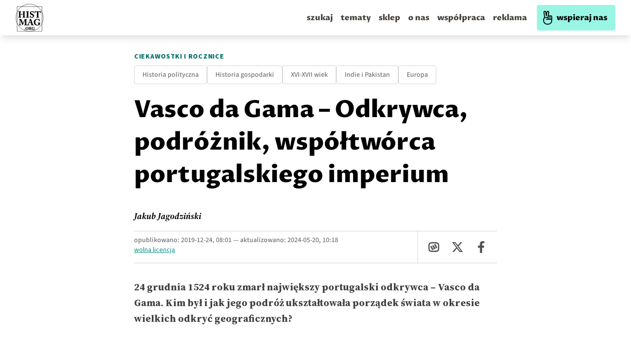

--- FILE ---
content_type: text/html; charset=utf-8
request_url: https://histmag.org/Vasco-da-Gama-Odkrywca-podroznik-wspoltworca-portugalskiego-imperium-19757
body_size: 29218
content:
<!DOCTYPE html><html><head><meta charSet="utf-8"/><script defer="" data-domain="histmag.org" src="https://analytics.histmag.org/js/plausible.outbound-links.js"></script><script>window.plausible = window.plausible || function() { (window.plausible.q = window.plausible.q || []).push(arguments) }</script><title>Vasco da Gama – Odkrywca, podróżnik, współtwórca portugalskiego imperium  | Portal historyczny Histmag.org - historia dla każdego!</title><link rel="canonical" href="https://histmag.org/Vasco-da-Gama-Odkrywca-podroznik-wspoltworca-portugalskiego-imperium-19757"/><meta name="description" content="24 grudnia 1524 roku zmarł największy portugalski odkrywca – Vasco da Gama. Kim był i jak jego podróż ukształtowała porządek świata w okresie wielkich"/><meta name="og:image" content="https://images.histmag.org/cx0,cy0,cw1221,ch803.9999999999999/https://histmag.org/grafika/2019_ciekawostki/vasco-da-gama/A_chegada_de_Vasco_da_Gama_a_Calicute_em_1498.jpg"/><meta name="og:title" content=" Od drobnego szlachcica do wicekróla Indii – historia Vasco de Gamy"/><meta name="og:description" content="24 grudnia 1524 roku zmarł największy portugalski odkrywca – Vasco da Gama. Kim był i jak jego podróż ukształtowała porządek świata w okresie wielkich"/><meta name="og:type" content="website"/><meta name="twitter:card" content="summary"/><meta name="twitter:creator" content="Histmag.org"/><meta name="twitter:title" content="Vasco da Gama – Odkrywca, podróżnik, współtwórca portugalskiego imperium "/><meta name="twitter:description" content="24 grudnia 1524 roku zmarł największy portugalski odkrywca – Vasco da Gama. Kim był i jak jego podróż ukształtowała porządek świata w okresie wielkich"/><meta name="keywords" content=""/><meta name="viewport" content="width=device-width, initial-scale=1"/><link async="" rel="stylesheet" href="/styles/content.css"/><link rel="icon" type="image/png" href="/favicon.png"/><link rel="preconnect" href="https://fonts.gstatic.com/"/><link rel="preconnect" href="https://google-analytics.com"/><link rel="preconnect" href="https://securepubads.g.doubleclick.net"/><link rel="preconnect" href="https://cdnjs.cloudflare.com"/><style>.waywaygrow-wrapper::before {
          content: "REKLAMA";
          text-align: center;
          top: 13px;
          left: 50%;
          transform: translate(-50%, -25px);
          position: absolute;
          font-family: "Source Sans Pro";
        font-size: 14px;

        color: rgba(0,0,0,0.3);
        background: white;
padding: 0 15px;
        }
        
        
        .waywaygrow-wrapper {
          margin-bottom: 60px;
        border-top: 1px solid rgba(0,0,0,0.3);
        border-bottom: 1px solid rgba(0,0,0,0.3);
        margin-top: 60px;
        position: relative;
        padding-top: 10px;
        min-height: 120px;
        }

        @media only screen and (max-width: 600px) {
          .waywaygrow-wrapper {
            min-height: 330px;
          }
        }
        
        
        
        </style><script async="" src="https://securepubads.g.doubleclick.net/tag/js/gpt.js"></script><script async="" src="https://fundingchoicesmessages.google.com/i/pub-6753251665382414?ers=1" nonce="8cxympUsR2tZsvi3i7nT4Q"></script><script nonce="8cxympUsR2tZsvi3i7nT4Q">(function() {function signalGooglefcPresent() {if (!window.frames['googlefcPresent']) {if (document.body) {const iframe = document.createElement('iframe'); iframe.style = 'width: 0; height: 0; border: none; z-index: -1000; left: -1000px; top: -1000px;'; iframe.style.display = 'none'; iframe.name = 'googlefcPresent'; document.body.appendChild(iframe);} else {setTimeout(signalGooglefcPresent, 0);}}}signalGooglefcPresent();})();</script><script>function onSubmit(token) {
        console.log('SUBMIT')
        // document.getElementById("hp").value = token;
        document.getElementById("recaptcha-form").submit();
      }</script><script>function onSubmit2(token) {
        console.log('SUBMIT')
        // document.getElementById("hp").value = token;
        document.getElementById("recaptcha-form2").submit();
      }</script><meta name="robots" content="max-image-preview:large"/><meta name="next-head-count" content="33"/><link rel="preconnect" href="https://fonts.gstatic.com" crossorigin /><link rel="preload" href="/_next/static/css/030978605ca8b1ec.css" as="style"/><link rel="stylesheet" href="/_next/static/css/030978605ca8b1ec.css" data-n-g=""/><noscript data-n-css=""></noscript><script defer="" nomodule="" src="/_next/static/chunks/polyfills-5cd94c89d3acac5f.js"></script><script defer="" src="/_next/static/chunks/4397.7c250f39148e6257.js"></script><script src="/_next/static/chunks/webpack-2790c3dc8d0554ba.js" defer=""></script><script src="/_next/static/chunks/framework-a070cbfff3c750c5.js" defer=""></script><script src="/_next/static/chunks/main-9216afc085cd04e9.js" defer=""></script><script src="/_next/static/chunks/pages/_app-578c2de7f53fac29.js" defer=""></script><script src="/_next/static/chunks/7985-e2250df0662c2560.js" defer=""></script><script src="/_next/static/chunks/6159-fe9be5b31729f7f4.js" defer=""></script><script src="/_next/static/chunks/4333-7c4fd6ff8f06c1b6.js" defer=""></script><script src="/_next/static/chunks/2547-7617ca6e82b236bd.js" defer=""></script><script src="/_next/static/chunks/827-57596ca10ca76284.js" defer=""></script><script src="/_next/static/chunks/9048-681eceb997dfd297.js" defer=""></script><script src="/_next/static/chunks/pages/%5Bpost%5D-d0ca45326033009d.js" defer=""></script><script src="/_next/static/xe7pbuPgLvntMkUfl9iPM/_buildManifest.js" defer=""></script><script src="/_next/static/xe7pbuPgLvntMkUfl9iPM/_ssgManifest.js" defer=""></script><script src="/_next/static/xe7pbuPgLvntMkUfl9iPM/_middlewareManifest.js" defer=""></script><style data-href="https://fonts.googleapis.com/css2?family=Proza+Libre:ital,wght@0,400;0,500;0,600;0,700;0,800;1,400;1,500;1,600;1,700;1,800&display=swap">@font-face{font-family:'Proza Libre';font-style:italic;font-weight:400;font-display:swap;src:url(https://fonts.gstatic.com/l/font?kit=LYjEdGHgj0k1DIQRyUEyyEotdNw&skey=fae1fb97580e33e&v=v9) format('woff')}@font-face{font-family:'Proza Libre';font-style:italic;font-weight:500;font-display:swap;src:url(https://fonts.gstatic.com/l/font?kit=LYjZdGHgj0k1DIQRyUEyyEotTCvceJc&skey=1e6900d5acc6e3da&v=v9) format('woff')}@font-face{font-family:'Proza Libre';font-style:italic;font-weight:600;font-display:swap;src:url(https://fonts.gstatic.com/l/font?kit=LYjZdGHgj0k1DIQRyUEyyEotTAfbeJc&skey=d1e5def115019bc3&v=v9) format('woff')}@font-face{font-family:'Proza Libre';font-style:italic;font-weight:700;font-display:swap;src:url(https://fonts.gstatic.com/l/font?kit=LYjZdGHgj0k1DIQRyUEyyEotTGPaeJc&skey=34ee315b5aa59352&v=v9) format('woff')}@font-face{font-family:'Proza Libre';font-style:italic;font-weight:800;font-display:swap;src:url(https://fonts.gstatic.com/l/font?kit=LYjZdGHgj0k1DIQRyUEyyEotTH_ZeJc&skey=2422110863a4bf05&v=v9) format('woff')}@font-face{font-family:'Proza Libre';font-style:normal;font-weight:400;font-display:swap;src:url(https://fonts.gstatic.com/l/font?kit=LYjGdGHgj0k1DIQRyUEyyHos&skey=c693a39898a09712&v=v9) format('woff')}@font-face{font-family:'Proza Libre';font-style:normal;font-weight:500;font-display:swap;src:url(https://fonts.gstatic.com/l/font?kit=LYjbdGHgj0k1DIQRyUEyyELbV__c&skey=38dc39c2f5396bfb&v=v9) format('woff')}@font-face{font-family:'Proza Libre';font-style:normal;font-weight:600;font-display:swap;src:url(https://fonts.gstatic.com/l/font?kit=LYjbdGHgj0k1DIQRyUEyyEL3UP_c&skey=97497ab1929219aa&v=v9) format('woff')}@font-face{font-family:'Proza Libre';font-style:normal;font-weight:700;font-display:swap;src:url(https://fonts.gstatic.com/l/font?kit=LYjbdGHgj0k1DIQRyUEyyEKTUf_c&skey=5843ca80726abaed&v=v9) format('woff')}@font-face{font-family:'Proza Libre';font-style:normal;font-weight:800;font-display:swap;src:url(https://fonts.gstatic.com/l/font?kit=LYjbdGHgj0k1DIQRyUEyyEKPUv_c&skey=90b95c3cb918668e&v=v9) format('woff')}@font-face{font-family:'Proza Libre';font-style:italic;font-weight:400;font-display:swap;src:url(https://fonts.gstatic.com/s/prozalibre/v9/LYjEdGHgj0k1DIQRyUEyyEotRNb_Xb6w_za0vg.woff2) format('woff2');unicode-range:U+0100-02BA,U+02BD-02C5,U+02C7-02CC,U+02CE-02D7,U+02DD-02FF,U+0304,U+0308,U+0329,U+1D00-1DBF,U+1E00-1E9F,U+1EF2-1EFF,U+2020,U+20A0-20AB,U+20AD-20C0,U+2113,U+2C60-2C7F,U+A720-A7FF}@font-face{font-family:'Proza Libre';font-style:italic;font-weight:400;font-display:swap;src:url(https://fonts.gstatic.com/s/prozalibre/v9/LYjEdGHgj0k1DIQRyUEyyEotRNj_Xb6w_zY.woff2) format('woff2');unicode-range:U+0000-00FF,U+0131,U+0152-0153,U+02BB-02BC,U+02C6,U+02DA,U+02DC,U+0304,U+0308,U+0329,U+2000-206F,U+20AC,U+2122,U+2191,U+2193,U+2212,U+2215,U+FEFF,U+FFFD}@font-face{font-family:'Proza Libre';font-style:italic;font-weight:500;font-display:swap;src:url(https://fonts.gstatic.com/s/prozalibre/v9/LYjZdGHgj0k1DIQRyUEyyEotTCvcSJ2S8hyOt1i8Xg.woff2) format('woff2');unicode-range:U+0100-02BA,U+02BD-02C5,U+02C7-02CC,U+02CE-02D7,U+02DD-02FF,U+0304,U+0308,U+0329,U+1D00-1DBF,U+1E00-1E9F,U+1EF2-1EFF,U+2020,U+20A0-20AB,U+20AD-20C0,U+2113,U+2C60-2C7F,U+A720-A7FF}@font-face{font-family:'Proza Libre';font-style:italic;font-weight:500;font-display:swap;src:url(https://fonts.gstatic.com/s/prozalibre/v9/LYjZdGHgj0k1DIQRyUEyyEotTCvcSJOS8hyOt1g.woff2) format('woff2');unicode-range:U+0000-00FF,U+0131,U+0152-0153,U+02BB-02BC,U+02C6,U+02DA,U+02DC,U+0304,U+0308,U+0329,U+2000-206F,U+20AC,U+2122,U+2191,U+2193,U+2212,U+2215,U+FEFF,U+FFFD}@font-face{font-family:'Proza Libre';font-style:italic;font-weight:600;font-display:swap;src:url(https://fonts.gstatic.com/s/prozalibre/v9/LYjZdGHgj0k1DIQRyUEyyEotTAfbSJ2S8hyOt1i8Xg.woff2) format('woff2');unicode-range:U+0100-02BA,U+02BD-02C5,U+02C7-02CC,U+02CE-02D7,U+02DD-02FF,U+0304,U+0308,U+0329,U+1D00-1DBF,U+1E00-1E9F,U+1EF2-1EFF,U+2020,U+20A0-20AB,U+20AD-20C0,U+2113,U+2C60-2C7F,U+A720-A7FF}@font-face{font-family:'Proza Libre';font-style:italic;font-weight:600;font-display:swap;src:url(https://fonts.gstatic.com/s/prozalibre/v9/LYjZdGHgj0k1DIQRyUEyyEotTAfbSJOS8hyOt1g.woff2) format('woff2');unicode-range:U+0000-00FF,U+0131,U+0152-0153,U+02BB-02BC,U+02C6,U+02DA,U+02DC,U+0304,U+0308,U+0329,U+2000-206F,U+20AC,U+2122,U+2191,U+2193,U+2212,U+2215,U+FEFF,U+FFFD}@font-face{font-family:'Proza Libre';font-style:italic;font-weight:700;font-display:swap;src:url(https://fonts.gstatic.com/s/prozalibre/v9/LYjZdGHgj0k1DIQRyUEyyEotTGPaSJ2S8hyOt1i8Xg.woff2) format('woff2');unicode-range:U+0100-02BA,U+02BD-02C5,U+02C7-02CC,U+02CE-02D7,U+02DD-02FF,U+0304,U+0308,U+0329,U+1D00-1DBF,U+1E00-1E9F,U+1EF2-1EFF,U+2020,U+20A0-20AB,U+20AD-20C0,U+2113,U+2C60-2C7F,U+A720-A7FF}@font-face{font-family:'Proza Libre';font-style:italic;font-weight:700;font-display:swap;src:url(https://fonts.gstatic.com/s/prozalibre/v9/LYjZdGHgj0k1DIQRyUEyyEotTGPaSJOS8hyOt1g.woff2) format('woff2');unicode-range:U+0000-00FF,U+0131,U+0152-0153,U+02BB-02BC,U+02C6,U+02DA,U+02DC,U+0304,U+0308,U+0329,U+2000-206F,U+20AC,U+2122,U+2191,U+2193,U+2212,U+2215,U+FEFF,U+FFFD}@font-face{font-family:'Proza Libre';font-style:italic;font-weight:800;font-display:swap;src:url(https://fonts.gstatic.com/s/prozalibre/v9/LYjZdGHgj0k1DIQRyUEyyEotTH_ZSJ2S8hyOt1i8Xg.woff2) format('woff2');unicode-range:U+0100-02BA,U+02BD-02C5,U+02C7-02CC,U+02CE-02D7,U+02DD-02FF,U+0304,U+0308,U+0329,U+1D00-1DBF,U+1E00-1E9F,U+1EF2-1EFF,U+2020,U+20A0-20AB,U+20AD-20C0,U+2113,U+2C60-2C7F,U+A720-A7FF}@font-face{font-family:'Proza Libre';font-style:italic;font-weight:800;font-display:swap;src:url(https://fonts.gstatic.com/s/prozalibre/v9/LYjZdGHgj0k1DIQRyUEyyEotTH_ZSJOS8hyOt1g.woff2) format('woff2');unicode-range:U+0000-00FF,U+0131,U+0152-0153,U+02BB-02BC,U+02C6,U+02DA,U+02DC,U+0304,U+0308,U+0329,U+2000-206F,U+20AC,U+2122,U+2191,U+2193,U+2212,U+2215,U+FEFF,U+FFFD}@font-face{font-family:'Proza Libre';font-style:normal;font-weight:400;font-display:swap;src:url(https://fonts.gstatic.com/s/prozalibre/v9/LYjGdGHgj0k1DIQRyUEyyEomdNr1Wpyyzzc.woff2) format('woff2');unicode-range:U+0100-02BA,U+02BD-02C5,U+02C7-02CC,U+02CE-02D7,U+02DD-02FF,U+0304,U+0308,U+0329,U+1D00-1DBF,U+1E00-1E9F,U+1EF2-1EFF,U+2020,U+20A0-20AB,U+20AD-20C0,U+2113,U+2C60-2C7F,U+A720-A7FF}@font-face{font-family:'Proza Libre';font-style:normal;font-weight:400;font-display:swap;src:url(https://fonts.gstatic.com/s/prozalibre/v9/LYjGdGHgj0k1DIQRyUEyyEoodNr1Wpyy.woff2) format('woff2');unicode-range:U+0000-00FF,U+0131,U+0152-0153,U+02BB-02BC,U+02C6,U+02DA,U+02DC,U+0304,U+0308,U+0329,U+2000-206F,U+20AC,U+2122,U+2191,U+2193,U+2212,U+2215,U+FEFF,U+FFFD}@font-face{font-family:'Proza Libre';font-style:normal;font-weight:500;font-display:swap;src:url(https://fonts.gstatic.com/s/prozalibre/v9/LYjbdGHgj0k1DIQRyUEyyELbV8_WeJGY9T6Mh1k.woff2) format('woff2');unicode-range:U+0100-02BA,U+02BD-02C5,U+02C7-02CC,U+02CE-02D7,U+02DD-02FF,U+0304,U+0308,U+0329,U+1D00-1DBF,U+1E00-1E9F,U+1EF2-1EFF,U+2020,U+20A0-20AB,U+20AD-20C0,U+2113,U+2C60-2C7F,U+A720-A7FF}@font-face{font-family:'Proza Libre';font-style:normal;font-weight:500;font-display:swap;src:url(https://fonts.gstatic.com/s/prozalibre/v9/LYjbdGHgj0k1DIQRyUEyyELbV8_YeJGY9T6M.woff2) format('woff2');unicode-range:U+0000-00FF,U+0131,U+0152-0153,U+02BB-02BC,U+02C6,U+02DA,U+02DC,U+0304,U+0308,U+0329,U+2000-206F,U+20AC,U+2122,U+2191,U+2193,U+2212,U+2215,U+FEFF,U+FFFD}@font-face{font-family:'Proza Libre';font-style:normal;font-weight:600;font-display:swap;src:url(https://fonts.gstatic.com/s/prozalibre/v9/LYjbdGHgj0k1DIQRyUEyyEL3UM_WeJGY9T6Mh1k.woff2) format('woff2');unicode-range:U+0100-02BA,U+02BD-02C5,U+02C7-02CC,U+02CE-02D7,U+02DD-02FF,U+0304,U+0308,U+0329,U+1D00-1DBF,U+1E00-1E9F,U+1EF2-1EFF,U+2020,U+20A0-20AB,U+20AD-20C0,U+2113,U+2C60-2C7F,U+A720-A7FF}@font-face{font-family:'Proza Libre';font-style:normal;font-weight:600;font-display:swap;src:url(https://fonts.gstatic.com/s/prozalibre/v9/LYjbdGHgj0k1DIQRyUEyyEL3UM_YeJGY9T6M.woff2) format('woff2');unicode-range:U+0000-00FF,U+0131,U+0152-0153,U+02BB-02BC,U+02C6,U+02DA,U+02DC,U+0304,U+0308,U+0329,U+2000-206F,U+20AC,U+2122,U+2191,U+2193,U+2212,U+2215,U+FEFF,U+FFFD}@font-face{font-family:'Proza Libre';font-style:normal;font-weight:700;font-display:swap;src:url(https://fonts.gstatic.com/s/prozalibre/v9/LYjbdGHgj0k1DIQRyUEyyEKTUc_WeJGY9T6Mh1k.woff2) format('woff2');unicode-range:U+0100-02BA,U+02BD-02C5,U+02C7-02CC,U+02CE-02D7,U+02DD-02FF,U+0304,U+0308,U+0329,U+1D00-1DBF,U+1E00-1E9F,U+1EF2-1EFF,U+2020,U+20A0-20AB,U+20AD-20C0,U+2113,U+2C60-2C7F,U+A720-A7FF}@font-face{font-family:'Proza Libre';font-style:normal;font-weight:700;font-display:swap;src:url(https://fonts.gstatic.com/s/prozalibre/v9/LYjbdGHgj0k1DIQRyUEyyEKTUc_YeJGY9T6M.woff2) format('woff2');unicode-range:U+0000-00FF,U+0131,U+0152-0153,U+02BB-02BC,U+02C6,U+02DA,U+02DC,U+0304,U+0308,U+0329,U+2000-206F,U+20AC,U+2122,U+2191,U+2193,U+2212,U+2215,U+FEFF,U+FFFD}@font-face{font-family:'Proza Libre';font-style:normal;font-weight:800;font-display:swap;src:url(https://fonts.gstatic.com/s/prozalibre/v9/LYjbdGHgj0k1DIQRyUEyyEKPUs_WeJGY9T6Mh1k.woff2) format('woff2');unicode-range:U+0100-02BA,U+02BD-02C5,U+02C7-02CC,U+02CE-02D7,U+02DD-02FF,U+0304,U+0308,U+0329,U+1D00-1DBF,U+1E00-1E9F,U+1EF2-1EFF,U+2020,U+20A0-20AB,U+20AD-20C0,U+2113,U+2C60-2C7F,U+A720-A7FF}@font-face{font-family:'Proza Libre';font-style:normal;font-weight:800;font-display:swap;src:url(https://fonts.gstatic.com/s/prozalibre/v9/LYjbdGHgj0k1DIQRyUEyyEKPUs_YeJGY9T6M.woff2) format('woff2');unicode-range:U+0000-00FF,U+0131,U+0152-0153,U+02BB-02BC,U+02C6,U+02DA,U+02DC,U+0304,U+0308,U+0329,U+2000-206F,U+20AC,U+2122,U+2191,U+2193,U+2212,U+2215,U+FEFF,U+FFFD}</style><style data-href="https://fonts.googleapis.com/css2?family=Source+Serif+4:ital,opsz,wght@0,8..60,200..900;1,8..60,200..900&display=swap">@font-face{font-family:'Source Serif 4';font-style:italic;font-weight:200;font-display:swap;src:url(https://fonts.gstatic.com/l/font?kit=vEF02_tTDB4M7-auWDN0ahZJW1ge6NmXpVAHV83Bfb-0S2D2QYxoUKIkn98pxl9dCA&skey=2bda18e6c0fabe3c&v=v14) format('woff')}@font-face{font-family:'Source Serif 4';font-style:italic;font-weight:200;font-display:swap;src:url(https://fonts.gstatic.com/l/font?kit=vEF02_tTDB4M7-auWDN0ahZJW1ge6NmXpVAHV83Bfb-kS2D2QYxoUKIkn98pxl9dCA&skey=2bda18e6c0fabe3c&v=v14) format('woff')}@font-face{font-family:'Source Serif 4';font-style:italic;font-weight:200;font-display:swap;src:url(https://fonts.gstatic.com/l/font?kit=vEF02_tTDB4M7-auWDN0ahZJW1ge6NmXpVAHV83Bfb-US2D2QYxoUKIkn98pxl9dCA&skey=2bda18e6c0fabe3c&v=v14) format('woff')}@font-face{font-family:'Source Serif 4';font-style:italic;font-weight:200;font-display:swap;src:url(https://fonts.gstatic.com/l/font?kit=vEF02_tTDB4M7-auWDN0ahZJW1ge6NmXpVAHV83Bfb-ES2D2QYxoUKIkn98pxl9dCA&skey=2bda18e6c0fabe3c&v=v14) format('woff')}@font-face{font-family:'Source Serif 4';font-style:italic;font-weight:200;font-display:swap;src:url(https://fonts.gstatic.com/l/font?kit=vEF02_tTDB4M7-auWDN0ahZJW1ge6NmXpVAHV83Bfb_0S2D2QYxoUKIkn98pxl9dCA&skey=2bda18e6c0fabe3c&v=v14) format('woff')}@font-face{font-family:'Source Serif 4';font-style:italic;font-weight:200;font-display:swap;src:url(https://fonts.gstatic.com/l/font?kit=vEF02_tTDB4M7-auWDN0ahZJW1ge6NmXpVAHV83Bfb_US2D2QYxoUKIkn98pxl9dCA&skey=2bda18e6c0fabe3c&v=v14) format('woff')}@font-face{font-family:'Source Serif 4';font-style:italic;font-weight:200;font-display:swap;src:url(https://fonts.gstatic.com/l/font?kit=vEF02_tTDB4M7-auWDN0ahZJW1ge6NmXpVAHV83Bfb80S2D2QYxoUKIkn98pxl9dCA&skey=2bda18e6c0fabe3c&v=v14) format('woff')}@font-face{font-family:'Source Serif 4';font-style:italic;font-weight:200;font-display:swap;src:url(https://fonts.gstatic.com/l/font?kit=vEF02_tTDB4M7-auWDN0ahZJW1ge6NmXpVAHV83Bfb88S2D2QYxoUKIkn98pxl9dCA&skey=2bda18e6c0fabe3c&v=v14) format('woff')}@font-face{font-family:'Source Serif 4';font-style:italic;font-weight:200;font-display:swap;src:url(https://fonts.gstatic.com/l/font?kit=vEF02_tTDB4M7-auWDN0ahZJW1ge6NmXpVAHV83Bfb8kS2D2QYxoUKIkn98pxl9dCA&skey=2bda18e6c0fabe3c&v=v14) format('woff')}@font-face{font-family:'Source Serif 4';font-style:italic;font-weight:200;font-display:swap;src:url(https://fonts.gstatic.com/l/font?kit=vEF02_tTDB4M7-auWDN0ahZJW1ge6NmXpVAHV83Bfb8US2D2QYxoUKIkn98pxl9dCA&skey=2bda18e6c0fabe3c&v=v14) format('woff')}@font-face{font-family:'Source Serif 4';font-style:italic;font-weight:200;font-display:swap;src:url(https://fonts.gstatic.com/l/font?kit=vEF02_tTDB4M7-auWDN0ahZJW1ge6NmXpVAHV83Bfb90S2D2QYxoUKIkn98pxl9dCA&skey=2bda18e6c0fabe3c&v=v14) format('woff')}@font-face{font-family:'Source Serif 4';font-style:italic;font-weight:200;font-display:swap;src:url(https://fonts.gstatic.com/l/font?kit=vEF02_tTDB4M7-auWDN0ahZJW1ge6NmXpVAHV83Bfb9US2D2QYxoUKIkn98pxl9dCA&skey=2bda18e6c0fabe3c&v=v14) format('woff')}@font-face{font-family:'Source Serif 4';font-style:italic;font-weight:200;font-display:swap;src:url(https://fonts.gstatic.com/l/font?kit=vEF02_tTDB4M7-auWDN0ahZJW1ge6NmXpVAHV83Bfb-kSGD2QYxoUKIkn98pxl9dCA&skey=2bda18e6c0fabe3c&v=v14) format('woff')}@font-face{font-family:'Source Serif 4';font-style:italic;font-weight:200;font-display:swap;src:url(https://fonts.gstatic.com/l/font?kit=vEF02_tTDB4M7-auWDN0ahZJW1ge6NmXpVAHV83Bfb_0SGD2QYxoUKIkn98pxl9dCA&skey=2bda18e6c0fabe3c&v=v14) format('woff')}@font-face{font-family:'Source Serif 4';font-style:italic;font-weight:200;font-display:swap;src:url(https://fonts.gstatic.com/l/font?kit=vEF02_tTDB4M7-auWDN0ahZJW1ge6NmXpVAHV83Bfb_ESGD2QYxoUKIkn98pxl9dCA&skey=2bda18e6c0fabe3c&v=v14) format('woff')}@font-face{font-family:'Source Serif 4';font-style:italic;font-weight:300;font-display:swap;src:url(https://fonts.gstatic.com/l/font?kit=vEF02_tTDB4M7-auWDN0ahZJW1ge6NmXpVAHV83Bfb-0S2D2QYxoUKIkn98pGF9dCA&skey=2bda18e6c0fabe3c&v=v14) format('woff')}@font-face{font-family:'Source Serif 4';font-style:italic;font-weight:300;font-display:swap;src:url(https://fonts.gstatic.com/l/font?kit=vEF02_tTDB4M7-auWDN0ahZJW1ge6NmXpVAHV83Bfb-kS2D2QYxoUKIkn98pGF9dCA&skey=2bda18e6c0fabe3c&v=v14) format('woff')}@font-face{font-family:'Source Serif 4';font-style:italic;font-weight:300;font-display:swap;src:url(https://fonts.gstatic.com/l/font?kit=vEF02_tTDB4M7-auWDN0ahZJW1ge6NmXpVAHV83Bfb-US2D2QYxoUKIkn98pGF9dCA&skey=2bda18e6c0fabe3c&v=v14) format('woff')}@font-face{font-family:'Source Serif 4';font-style:italic;font-weight:300;font-display:swap;src:url(https://fonts.gstatic.com/l/font?kit=vEF02_tTDB4M7-auWDN0ahZJW1ge6NmXpVAHV83Bfb-ES2D2QYxoUKIkn98pGF9dCA&skey=2bda18e6c0fabe3c&v=v14) format('woff')}@font-face{font-family:'Source Serif 4';font-style:italic;font-weight:300;font-display:swap;src:url(https://fonts.gstatic.com/l/font?kit=vEF02_tTDB4M7-auWDN0ahZJW1ge6NmXpVAHV83Bfb_0S2D2QYxoUKIkn98pGF9dCA&skey=2bda18e6c0fabe3c&v=v14) format('woff')}@font-face{font-family:'Source Serif 4';font-style:italic;font-weight:300;font-display:swap;src:url(https://fonts.gstatic.com/l/font?kit=vEF02_tTDB4M7-auWDN0ahZJW1ge6NmXpVAHV83Bfb_US2D2QYxoUKIkn98pGF9dCA&skey=2bda18e6c0fabe3c&v=v14) format('woff')}@font-face{font-family:'Source Serif 4';font-style:italic;font-weight:300;font-display:swap;src:url(https://fonts.gstatic.com/l/font?kit=vEF02_tTDB4M7-auWDN0ahZJW1ge6NmXpVAHV83Bfb80S2D2QYxoUKIkn98pGF9dCA&skey=2bda18e6c0fabe3c&v=v14) format('woff')}@font-face{font-family:'Source Serif 4';font-style:italic;font-weight:300;font-display:swap;src:url(https://fonts.gstatic.com/l/font?kit=vEF02_tTDB4M7-auWDN0ahZJW1ge6NmXpVAHV83Bfb88S2D2QYxoUKIkn98pGF9dCA&skey=2bda18e6c0fabe3c&v=v14) format('woff')}@font-face{font-family:'Source Serif 4';font-style:italic;font-weight:300;font-display:swap;src:url(https://fonts.gstatic.com/l/font?kit=vEF02_tTDB4M7-auWDN0ahZJW1ge6NmXpVAHV83Bfb8kS2D2QYxoUKIkn98pGF9dCA&skey=2bda18e6c0fabe3c&v=v14) format('woff')}@font-face{font-family:'Source Serif 4';font-style:italic;font-weight:300;font-display:swap;src:url(https://fonts.gstatic.com/l/font?kit=vEF02_tTDB4M7-auWDN0ahZJW1ge6NmXpVAHV83Bfb8US2D2QYxoUKIkn98pGF9dCA&skey=2bda18e6c0fabe3c&v=v14) format('woff')}@font-face{font-family:'Source Serif 4';font-style:italic;font-weight:300;font-display:swap;src:url(https://fonts.gstatic.com/l/font?kit=vEF02_tTDB4M7-auWDN0ahZJW1ge6NmXpVAHV83Bfb90S2D2QYxoUKIkn98pGF9dCA&skey=2bda18e6c0fabe3c&v=v14) format('woff')}@font-face{font-family:'Source Serif 4';font-style:italic;font-weight:300;font-display:swap;src:url(https://fonts.gstatic.com/l/font?kit=vEF02_tTDB4M7-auWDN0ahZJW1ge6NmXpVAHV83Bfb9US2D2QYxoUKIkn98pGF9dCA&skey=2bda18e6c0fabe3c&v=v14) format('woff')}@font-face{font-family:'Source Serif 4';font-style:italic;font-weight:300;font-display:swap;src:url(https://fonts.gstatic.com/l/font?kit=vEF02_tTDB4M7-auWDN0ahZJW1ge6NmXpVAHV83Bfb-kSGD2QYxoUKIkn98pGF9dCA&skey=2bda18e6c0fabe3c&v=v14) format('woff')}@font-face{font-family:'Source Serif 4';font-style:italic;font-weight:300;font-display:swap;src:url(https://fonts.gstatic.com/l/font?kit=vEF02_tTDB4M7-auWDN0ahZJW1ge6NmXpVAHV83Bfb_0SGD2QYxoUKIkn98pGF9dCA&skey=2bda18e6c0fabe3c&v=v14) format('woff')}@font-face{font-family:'Source Serif 4';font-style:italic;font-weight:300;font-display:swap;src:url(https://fonts.gstatic.com/l/font?kit=vEF02_tTDB4M7-auWDN0ahZJW1ge6NmXpVAHV83Bfb_ESGD2QYxoUKIkn98pGF9dCA&skey=2bda18e6c0fabe3c&v=v14) format('woff')}@font-face{font-family:'Source Serif 4';font-style:italic;font-weight:400;font-display:swap;src:url(https://fonts.gstatic.com/l/font?kit=vEF02_tTDB4M7-auWDN0ahZJW1ge6NmXpVAHV83Bfb-0S2D2QYxoUKIkn98pRl9dCA&skey=2bda18e6c0fabe3c&v=v14) format('woff')}@font-face{font-family:'Source Serif 4';font-style:italic;font-weight:400;font-display:swap;src:url(https://fonts.gstatic.com/l/font?kit=vEF02_tTDB4M7-auWDN0ahZJW1ge6NmXpVAHV83Bfb-kS2D2QYxoUKIkn98pRl9dCA&skey=2bda18e6c0fabe3c&v=v14) format('woff')}@font-face{font-family:'Source Serif 4';font-style:italic;font-weight:400;font-display:swap;src:url(https://fonts.gstatic.com/l/font?kit=vEF02_tTDB4M7-auWDN0ahZJW1ge6NmXpVAHV83Bfb-US2D2QYxoUKIkn98pRl9dCA&skey=2bda18e6c0fabe3c&v=v14) format('woff')}@font-face{font-family:'Source Serif 4';font-style:italic;font-weight:400;font-display:swap;src:url(https://fonts.gstatic.com/l/font?kit=vEF02_tTDB4M7-auWDN0ahZJW1ge6NmXpVAHV83Bfb-ES2D2QYxoUKIkn98pRl9dCA&skey=2bda18e6c0fabe3c&v=v14) format('woff')}@font-face{font-family:'Source Serif 4';font-style:italic;font-weight:400;font-display:swap;src:url(https://fonts.gstatic.com/l/font?kit=vEF02_tTDB4M7-auWDN0ahZJW1ge6NmXpVAHV83Bfb_0S2D2QYxoUKIkn98pRl9dCA&skey=2bda18e6c0fabe3c&v=v14) format('woff')}@font-face{font-family:'Source Serif 4';font-style:italic;font-weight:400;font-display:swap;src:url(https://fonts.gstatic.com/l/font?kit=vEF02_tTDB4M7-auWDN0ahZJW1ge6NmXpVAHV83Bfb_US2D2QYxoUKIkn98pRl9dCA&skey=2bda18e6c0fabe3c&v=v14) format('woff')}@font-face{font-family:'Source Serif 4';font-style:italic;font-weight:400;font-display:swap;src:url(https://fonts.gstatic.com/l/font?kit=vEF02_tTDB4M7-auWDN0ahZJW1ge6NmXpVAHV83Bfb80S2D2QYxoUKIkn98pRl9dCA&skey=2bda18e6c0fabe3c&v=v14) format('woff')}@font-face{font-family:'Source Serif 4';font-style:italic;font-weight:400;font-display:swap;src:url(https://fonts.gstatic.com/l/font?kit=vEF02_tTDB4M7-auWDN0ahZJW1ge6NmXpVAHV83Bfb88S2D2QYxoUKIkn98pRl9dCA&skey=2bda18e6c0fabe3c&v=v14) format('woff')}@font-face{font-family:'Source Serif 4';font-style:italic;font-weight:400;font-display:swap;src:url(https://fonts.gstatic.com/l/font?kit=vEF02_tTDB4M7-auWDN0ahZJW1ge6NmXpVAHV83Bfb8kS2D2QYxoUKIkn98pRl9dCA&skey=2bda18e6c0fabe3c&v=v14) format('woff')}@font-face{font-family:'Source Serif 4';font-style:italic;font-weight:400;font-display:swap;src:url(https://fonts.gstatic.com/l/font?kit=vEF02_tTDB4M7-auWDN0ahZJW1ge6NmXpVAHV83Bfb8US2D2QYxoUKIkn98pRl9dCA&skey=2bda18e6c0fabe3c&v=v14) format('woff')}@font-face{font-family:'Source Serif 4';font-style:italic;font-weight:400;font-display:swap;src:url(https://fonts.gstatic.com/l/font?kit=vEF02_tTDB4M7-auWDN0ahZJW1ge6NmXpVAHV83Bfb90S2D2QYxoUKIkn98pRl9dCA&skey=2bda18e6c0fabe3c&v=v14) format('woff')}@font-face{font-family:'Source Serif 4';font-style:italic;font-weight:400;font-display:swap;src:url(https://fonts.gstatic.com/l/font?kit=vEF02_tTDB4M7-auWDN0ahZJW1ge6NmXpVAHV83Bfb9US2D2QYxoUKIkn98pRl9dCA&skey=2bda18e6c0fabe3c&v=v14) format('woff')}@font-face{font-family:'Source Serif 4';font-style:italic;font-weight:400;font-display:swap;src:url(https://fonts.gstatic.com/l/font?kit=vEF02_tTDB4M7-auWDN0ahZJW1ge6NmXpVAHV83Bfb-kSGD2QYxoUKIkn98pRl9dCA&skey=2bda18e6c0fabe3c&v=v14) format('woff')}@font-face{font-family:'Source Serif 4';font-style:italic;font-weight:400;font-display:swap;src:url(https://fonts.gstatic.com/l/font?kit=vEF02_tTDB4M7-auWDN0ahZJW1ge6NmXpVAHV83Bfb_0SGD2QYxoUKIkn98pRl9dCA&skey=2bda18e6c0fabe3c&v=v14) format('woff')}@font-face{font-family:'Source Serif 4';font-style:italic;font-weight:400;font-display:swap;src:url(https://fonts.gstatic.com/l/font?kit=vEF02_tTDB4M7-auWDN0ahZJW1ge6NmXpVAHV83Bfb_ESGD2QYxoUKIkn98pRl9dCA&skey=2bda18e6c0fabe3c&v=v14) format('woff')}@font-face{font-family:'Source Serif 4';font-style:italic;font-weight:500;font-display:swap;src:url(https://fonts.gstatic.com/l/font?kit=vEF02_tTDB4M7-auWDN0ahZJW1ge6NmXpVAHV83Bfb-0S2D2QYxoUKIkn98pdF9dCA&skey=2bda18e6c0fabe3c&v=v14) format('woff')}@font-face{font-family:'Source Serif 4';font-style:italic;font-weight:500;font-display:swap;src:url(https://fonts.gstatic.com/l/font?kit=vEF02_tTDB4M7-auWDN0ahZJW1ge6NmXpVAHV83Bfb-kS2D2QYxoUKIkn98pdF9dCA&skey=2bda18e6c0fabe3c&v=v14) format('woff')}@font-face{font-family:'Source Serif 4';font-style:italic;font-weight:500;font-display:swap;src:url(https://fonts.gstatic.com/l/font?kit=vEF02_tTDB4M7-auWDN0ahZJW1ge6NmXpVAHV83Bfb-US2D2QYxoUKIkn98pdF9dCA&skey=2bda18e6c0fabe3c&v=v14) format('woff')}@font-face{font-family:'Source Serif 4';font-style:italic;font-weight:500;font-display:swap;src:url(https://fonts.gstatic.com/l/font?kit=vEF02_tTDB4M7-auWDN0ahZJW1ge6NmXpVAHV83Bfb-ES2D2QYxoUKIkn98pdF9dCA&skey=2bda18e6c0fabe3c&v=v14) format('woff')}@font-face{font-family:'Source Serif 4';font-style:italic;font-weight:500;font-display:swap;src:url(https://fonts.gstatic.com/l/font?kit=vEF02_tTDB4M7-auWDN0ahZJW1ge6NmXpVAHV83Bfb_0S2D2QYxoUKIkn98pdF9dCA&skey=2bda18e6c0fabe3c&v=v14) format('woff')}@font-face{font-family:'Source Serif 4';font-style:italic;font-weight:500;font-display:swap;src:url(https://fonts.gstatic.com/l/font?kit=vEF02_tTDB4M7-auWDN0ahZJW1ge6NmXpVAHV83Bfb_US2D2QYxoUKIkn98pdF9dCA&skey=2bda18e6c0fabe3c&v=v14) format('woff')}@font-face{font-family:'Source Serif 4';font-style:italic;font-weight:500;font-display:swap;src:url(https://fonts.gstatic.com/l/font?kit=vEF02_tTDB4M7-auWDN0ahZJW1ge6NmXpVAHV83Bfb80S2D2QYxoUKIkn98pdF9dCA&skey=2bda18e6c0fabe3c&v=v14) format('woff')}@font-face{font-family:'Source Serif 4';font-style:italic;font-weight:500;font-display:swap;src:url(https://fonts.gstatic.com/l/font?kit=vEF02_tTDB4M7-auWDN0ahZJW1ge6NmXpVAHV83Bfb88S2D2QYxoUKIkn98pdF9dCA&skey=2bda18e6c0fabe3c&v=v14) format('woff')}@font-face{font-family:'Source Serif 4';font-style:italic;font-weight:500;font-display:swap;src:url(https://fonts.gstatic.com/l/font?kit=vEF02_tTDB4M7-auWDN0ahZJW1ge6NmXpVAHV83Bfb8kS2D2QYxoUKIkn98pdF9dCA&skey=2bda18e6c0fabe3c&v=v14) format('woff')}@font-face{font-family:'Source Serif 4';font-style:italic;font-weight:500;font-display:swap;src:url(https://fonts.gstatic.com/l/font?kit=vEF02_tTDB4M7-auWDN0ahZJW1ge6NmXpVAHV83Bfb8US2D2QYxoUKIkn98pdF9dCA&skey=2bda18e6c0fabe3c&v=v14) format('woff')}@font-face{font-family:'Source Serif 4';font-style:italic;font-weight:500;font-display:swap;src:url(https://fonts.gstatic.com/l/font?kit=vEF02_tTDB4M7-auWDN0ahZJW1ge6NmXpVAHV83Bfb90S2D2QYxoUKIkn98pdF9dCA&skey=2bda18e6c0fabe3c&v=v14) format('woff')}@font-face{font-family:'Source Serif 4';font-style:italic;font-weight:500;font-display:swap;src:url(https://fonts.gstatic.com/l/font?kit=vEF02_tTDB4M7-auWDN0ahZJW1ge6NmXpVAHV83Bfb9US2D2QYxoUKIkn98pdF9dCA&skey=2bda18e6c0fabe3c&v=v14) format('woff')}@font-face{font-family:'Source Serif 4';font-style:italic;font-weight:500;font-display:swap;src:url(https://fonts.gstatic.com/l/font?kit=vEF02_tTDB4M7-auWDN0ahZJW1ge6NmXpVAHV83Bfb-kSGD2QYxoUKIkn98pdF9dCA&skey=2bda18e6c0fabe3c&v=v14) format('woff')}@font-face{font-family:'Source Serif 4';font-style:italic;font-weight:500;font-display:swap;src:url(https://fonts.gstatic.com/l/font?kit=vEF02_tTDB4M7-auWDN0ahZJW1ge6NmXpVAHV83Bfb_0SGD2QYxoUKIkn98pdF9dCA&skey=2bda18e6c0fabe3c&v=v14) format('woff')}@font-face{font-family:'Source Serif 4';font-style:italic;font-weight:500;font-display:swap;src:url(https://fonts.gstatic.com/l/font?kit=vEF02_tTDB4M7-auWDN0ahZJW1ge6NmXpVAHV83Bfb_ESGD2QYxoUKIkn98pdF9dCA&skey=2bda18e6c0fabe3c&v=v14) format('woff')}@font-face{font-family:'Source Serif 4';font-style:italic;font-weight:600;font-display:swap;src:url(https://fonts.gstatic.com/l/font?kit=vEF02_tTDB4M7-auWDN0ahZJW1ge6NmXpVAHV83Bfb-0S2D2QYxoUKIkn98pmFhdCA&skey=2bda18e6c0fabe3c&v=v14) format('woff')}@font-face{font-family:'Source Serif 4';font-style:italic;font-weight:600;font-display:swap;src:url(https://fonts.gstatic.com/l/font?kit=vEF02_tTDB4M7-auWDN0ahZJW1ge6NmXpVAHV83Bfb-kS2D2QYxoUKIkn98pmFhdCA&skey=2bda18e6c0fabe3c&v=v14) format('woff')}@font-face{font-family:'Source Serif 4';font-style:italic;font-weight:600;font-display:swap;src:url(https://fonts.gstatic.com/l/font?kit=vEF02_tTDB4M7-auWDN0ahZJW1ge6NmXpVAHV83Bfb-US2D2QYxoUKIkn98pmFhdCA&skey=2bda18e6c0fabe3c&v=v14) format('woff')}@font-face{font-family:'Source Serif 4';font-style:italic;font-weight:600;font-display:swap;src:url(https://fonts.gstatic.com/l/font?kit=vEF02_tTDB4M7-auWDN0ahZJW1ge6NmXpVAHV83Bfb-ES2D2QYxoUKIkn98pmFhdCA&skey=2bda18e6c0fabe3c&v=v14) format('woff')}@font-face{font-family:'Source Serif 4';font-style:italic;font-weight:600;font-display:swap;src:url(https://fonts.gstatic.com/l/font?kit=vEF02_tTDB4M7-auWDN0ahZJW1ge6NmXpVAHV83Bfb_0S2D2QYxoUKIkn98pmFhdCA&skey=2bda18e6c0fabe3c&v=v14) format('woff')}@font-face{font-family:'Source Serif 4';font-style:italic;font-weight:600;font-display:swap;src:url(https://fonts.gstatic.com/l/font?kit=vEF02_tTDB4M7-auWDN0ahZJW1ge6NmXpVAHV83Bfb_US2D2QYxoUKIkn98pmFhdCA&skey=2bda18e6c0fabe3c&v=v14) format('woff')}@font-face{font-family:'Source Serif 4';font-style:italic;font-weight:600;font-display:swap;src:url(https://fonts.gstatic.com/l/font?kit=vEF02_tTDB4M7-auWDN0ahZJW1ge6NmXpVAHV83Bfb80S2D2QYxoUKIkn98pmFhdCA&skey=2bda18e6c0fabe3c&v=v14) format('woff')}@font-face{font-family:'Source Serif 4';font-style:italic;font-weight:600;font-display:swap;src:url(https://fonts.gstatic.com/l/font?kit=vEF02_tTDB4M7-auWDN0ahZJW1ge6NmXpVAHV83Bfb88S2D2QYxoUKIkn98pmFhdCA&skey=2bda18e6c0fabe3c&v=v14) format('woff')}@font-face{font-family:'Source Serif 4';font-style:italic;font-weight:600;font-display:swap;src:url(https://fonts.gstatic.com/l/font?kit=vEF02_tTDB4M7-auWDN0ahZJW1ge6NmXpVAHV83Bfb8kS2D2QYxoUKIkn98pmFhdCA&skey=2bda18e6c0fabe3c&v=v14) format('woff')}@font-face{font-family:'Source Serif 4';font-style:italic;font-weight:600;font-display:swap;src:url(https://fonts.gstatic.com/l/font?kit=vEF02_tTDB4M7-auWDN0ahZJW1ge6NmXpVAHV83Bfb8US2D2QYxoUKIkn98pmFhdCA&skey=2bda18e6c0fabe3c&v=v14) format('woff')}@font-face{font-family:'Source Serif 4';font-style:italic;font-weight:600;font-display:swap;src:url(https://fonts.gstatic.com/l/font?kit=vEF02_tTDB4M7-auWDN0ahZJW1ge6NmXpVAHV83Bfb90S2D2QYxoUKIkn98pmFhdCA&skey=2bda18e6c0fabe3c&v=v14) format('woff')}@font-face{font-family:'Source Serif 4';font-style:italic;font-weight:600;font-display:swap;src:url(https://fonts.gstatic.com/l/font?kit=vEF02_tTDB4M7-auWDN0ahZJW1ge6NmXpVAHV83Bfb9US2D2QYxoUKIkn98pmFhdCA&skey=2bda18e6c0fabe3c&v=v14) format('woff')}@font-face{font-family:'Source Serif 4';font-style:italic;font-weight:600;font-display:swap;src:url(https://fonts.gstatic.com/l/font?kit=vEF02_tTDB4M7-auWDN0ahZJW1ge6NmXpVAHV83Bfb-kSGD2QYxoUKIkn98pmFhdCA&skey=2bda18e6c0fabe3c&v=v14) format('woff')}@font-face{font-family:'Source Serif 4';font-style:italic;font-weight:600;font-display:swap;src:url(https://fonts.gstatic.com/l/font?kit=vEF02_tTDB4M7-auWDN0ahZJW1ge6NmXpVAHV83Bfb_0SGD2QYxoUKIkn98pmFhdCA&skey=2bda18e6c0fabe3c&v=v14) format('woff')}@font-face{font-family:'Source Serif 4';font-style:italic;font-weight:600;font-display:swap;src:url(https://fonts.gstatic.com/l/font?kit=vEF02_tTDB4M7-auWDN0ahZJW1ge6NmXpVAHV83Bfb_ESGD2QYxoUKIkn98pmFhdCA&skey=2bda18e6c0fabe3c&v=v14) format('woff')}@font-face{font-family:'Source Serif 4';font-style:italic;font-weight:700;font-display:swap;src:url(https://fonts.gstatic.com/l/font?kit=vEF02_tTDB4M7-auWDN0ahZJW1ge6NmXpVAHV83Bfb-0S2D2QYxoUKIkn98poVhdCA&skey=2bda18e6c0fabe3c&v=v14) format('woff')}@font-face{font-family:'Source Serif 4';font-style:italic;font-weight:700;font-display:swap;src:url(https://fonts.gstatic.com/l/font?kit=vEF02_tTDB4M7-auWDN0ahZJW1ge6NmXpVAHV83Bfb-kS2D2QYxoUKIkn98poVhdCA&skey=2bda18e6c0fabe3c&v=v14) format('woff')}@font-face{font-family:'Source Serif 4';font-style:italic;font-weight:700;font-display:swap;src:url(https://fonts.gstatic.com/l/font?kit=vEF02_tTDB4M7-auWDN0ahZJW1ge6NmXpVAHV83Bfb-US2D2QYxoUKIkn98poVhdCA&skey=2bda18e6c0fabe3c&v=v14) format('woff')}@font-face{font-family:'Source Serif 4';font-style:italic;font-weight:700;font-display:swap;src:url(https://fonts.gstatic.com/l/font?kit=vEF02_tTDB4M7-auWDN0ahZJW1ge6NmXpVAHV83Bfb-ES2D2QYxoUKIkn98poVhdCA&skey=2bda18e6c0fabe3c&v=v14) format('woff')}@font-face{font-family:'Source Serif 4';font-style:italic;font-weight:700;font-display:swap;src:url(https://fonts.gstatic.com/l/font?kit=vEF02_tTDB4M7-auWDN0ahZJW1ge6NmXpVAHV83Bfb_0S2D2QYxoUKIkn98poVhdCA&skey=2bda18e6c0fabe3c&v=v14) format('woff')}@font-face{font-family:'Source Serif 4';font-style:italic;font-weight:700;font-display:swap;src:url(https://fonts.gstatic.com/l/font?kit=vEF02_tTDB4M7-auWDN0ahZJW1ge6NmXpVAHV83Bfb_US2D2QYxoUKIkn98poVhdCA&skey=2bda18e6c0fabe3c&v=v14) format('woff')}@font-face{font-family:'Source Serif 4';font-style:italic;font-weight:700;font-display:swap;src:url(https://fonts.gstatic.com/l/font?kit=vEF02_tTDB4M7-auWDN0ahZJW1ge6NmXpVAHV83Bfb80S2D2QYxoUKIkn98poVhdCA&skey=2bda18e6c0fabe3c&v=v14) format('woff')}@font-face{font-family:'Source Serif 4';font-style:italic;font-weight:700;font-display:swap;src:url(https://fonts.gstatic.com/l/font?kit=vEF02_tTDB4M7-auWDN0ahZJW1ge6NmXpVAHV83Bfb88S2D2QYxoUKIkn98poVhdCA&skey=2bda18e6c0fabe3c&v=v14) format('woff')}@font-face{font-family:'Source Serif 4';font-style:italic;font-weight:700;font-display:swap;src:url(https://fonts.gstatic.com/l/font?kit=vEF02_tTDB4M7-auWDN0ahZJW1ge6NmXpVAHV83Bfb8kS2D2QYxoUKIkn98poVhdCA&skey=2bda18e6c0fabe3c&v=v14) format('woff')}@font-face{font-family:'Source Serif 4';font-style:italic;font-weight:700;font-display:swap;src:url(https://fonts.gstatic.com/l/font?kit=vEF02_tTDB4M7-auWDN0ahZJW1ge6NmXpVAHV83Bfb8US2D2QYxoUKIkn98poVhdCA&skey=2bda18e6c0fabe3c&v=v14) format('woff')}@font-face{font-family:'Source Serif 4';font-style:italic;font-weight:700;font-display:swap;src:url(https://fonts.gstatic.com/l/font?kit=vEF02_tTDB4M7-auWDN0ahZJW1ge6NmXpVAHV83Bfb90S2D2QYxoUKIkn98poVhdCA&skey=2bda18e6c0fabe3c&v=v14) format('woff')}@font-face{font-family:'Source Serif 4';font-style:italic;font-weight:700;font-display:swap;src:url(https://fonts.gstatic.com/l/font?kit=vEF02_tTDB4M7-auWDN0ahZJW1ge6NmXpVAHV83Bfb9US2D2QYxoUKIkn98poVhdCA&skey=2bda18e6c0fabe3c&v=v14) format('woff')}@font-face{font-family:'Source Serif 4';font-style:italic;font-weight:700;font-display:swap;src:url(https://fonts.gstatic.com/l/font?kit=vEF02_tTDB4M7-auWDN0ahZJW1ge6NmXpVAHV83Bfb-kSGD2QYxoUKIkn98poVhdCA&skey=2bda18e6c0fabe3c&v=v14) format('woff')}@font-face{font-family:'Source Serif 4';font-style:italic;font-weight:700;font-display:swap;src:url(https://fonts.gstatic.com/l/font?kit=vEF02_tTDB4M7-auWDN0ahZJW1ge6NmXpVAHV83Bfb_0SGD2QYxoUKIkn98poVhdCA&skey=2bda18e6c0fabe3c&v=v14) format('woff')}@font-face{font-family:'Source Serif 4';font-style:italic;font-weight:700;font-display:swap;src:url(https://fonts.gstatic.com/l/font?kit=vEF02_tTDB4M7-auWDN0ahZJW1ge6NmXpVAHV83Bfb_ESGD2QYxoUKIkn98poVhdCA&skey=2bda18e6c0fabe3c&v=v14) format('woff')}@font-face{font-family:'Source Serif 4';font-style:italic;font-weight:800;font-display:swap;src:url(https://fonts.gstatic.com/l/font?kit=vEF02_tTDB4M7-auWDN0ahZJW1ge6NmXpVAHV83Bfb-0S2D2QYxoUKIkn98pxlhdCA&skey=2bda18e6c0fabe3c&v=v14) format('woff')}@font-face{font-family:'Source Serif 4';font-style:italic;font-weight:800;font-display:swap;src:url(https://fonts.gstatic.com/l/font?kit=vEF02_tTDB4M7-auWDN0ahZJW1ge6NmXpVAHV83Bfb-kS2D2QYxoUKIkn98pxlhdCA&skey=2bda18e6c0fabe3c&v=v14) format('woff')}@font-face{font-family:'Source Serif 4';font-style:italic;font-weight:800;font-display:swap;src:url(https://fonts.gstatic.com/l/font?kit=vEF02_tTDB4M7-auWDN0ahZJW1ge6NmXpVAHV83Bfb-US2D2QYxoUKIkn98pxlhdCA&skey=2bda18e6c0fabe3c&v=v14) format('woff')}@font-face{font-family:'Source Serif 4';font-style:italic;font-weight:800;font-display:swap;src:url(https://fonts.gstatic.com/l/font?kit=vEF02_tTDB4M7-auWDN0ahZJW1ge6NmXpVAHV83Bfb-ES2D2QYxoUKIkn98pxlhdCA&skey=2bda18e6c0fabe3c&v=v14) format('woff')}@font-face{font-family:'Source Serif 4';font-style:italic;font-weight:800;font-display:swap;src:url(https://fonts.gstatic.com/l/font?kit=vEF02_tTDB4M7-auWDN0ahZJW1ge6NmXpVAHV83Bfb_0S2D2QYxoUKIkn98pxlhdCA&skey=2bda18e6c0fabe3c&v=v14) format('woff')}@font-face{font-family:'Source Serif 4';font-style:italic;font-weight:800;font-display:swap;src:url(https://fonts.gstatic.com/l/font?kit=vEF02_tTDB4M7-auWDN0ahZJW1ge6NmXpVAHV83Bfb_US2D2QYxoUKIkn98pxlhdCA&skey=2bda18e6c0fabe3c&v=v14) format('woff')}@font-face{font-family:'Source Serif 4';font-style:italic;font-weight:800;font-display:swap;src:url(https://fonts.gstatic.com/l/font?kit=vEF02_tTDB4M7-auWDN0ahZJW1ge6NmXpVAHV83Bfb80S2D2QYxoUKIkn98pxlhdCA&skey=2bda18e6c0fabe3c&v=v14) format('woff')}@font-face{font-family:'Source Serif 4';font-style:italic;font-weight:800;font-display:swap;src:url(https://fonts.gstatic.com/l/font?kit=vEF02_tTDB4M7-auWDN0ahZJW1ge6NmXpVAHV83Bfb88S2D2QYxoUKIkn98pxlhdCA&skey=2bda18e6c0fabe3c&v=v14) format('woff')}@font-face{font-family:'Source Serif 4';font-style:italic;font-weight:800;font-display:swap;src:url(https://fonts.gstatic.com/l/font?kit=vEF02_tTDB4M7-auWDN0ahZJW1ge6NmXpVAHV83Bfb8kS2D2QYxoUKIkn98pxlhdCA&skey=2bda18e6c0fabe3c&v=v14) format('woff')}@font-face{font-family:'Source Serif 4';font-style:italic;font-weight:800;font-display:swap;src:url(https://fonts.gstatic.com/l/font?kit=vEF02_tTDB4M7-auWDN0ahZJW1ge6NmXpVAHV83Bfb8US2D2QYxoUKIkn98pxlhdCA&skey=2bda18e6c0fabe3c&v=v14) format('woff')}@font-face{font-family:'Source Serif 4';font-style:italic;font-weight:800;font-display:swap;src:url(https://fonts.gstatic.com/l/font?kit=vEF02_tTDB4M7-auWDN0ahZJW1ge6NmXpVAHV83Bfb90S2D2QYxoUKIkn98pxlhdCA&skey=2bda18e6c0fabe3c&v=v14) format('woff')}@font-face{font-family:'Source Serif 4';font-style:italic;font-weight:800;font-display:swap;src:url(https://fonts.gstatic.com/l/font?kit=vEF02_tTDB4M7-auWDN0ahZJW1ge6NmXpVAHV83Bfb9US2D2QYxoUKIkn98pxlhdCA&skey=2bda18e6c0fabe3c&v=v14) format('woff')}@font-face{font-family:'Source Serif 4';font-style:italic;font-weight:800;font-display:swap;src:url(https://fonts.gstatic.com/l/font?kit=vEF02_tTDB4M7-auWDN0ahZJW1ge6NmXpVAHV83Bfb-kSGD2QYxoUKIkn98pxlhdCA&skey=2bda18e6c0fabe3c&v=v14) format('woff')}@font-face{font-family:'Source Serif 4';font-style:italic;font-weight:800;font-display:swap;src:url(https://fonts.gstatic.com/l/font?kit=vEF02_tTDB4M7-auWDN0ahZJW1ge6NmXpVAHV83Bfb_0SGD2QYxoUKIkn98pxlhdCA&skey=2bda18e6c0fabe3c&v=v14) format('woff')}@font-face{font-family:'Source Serif 4';font-style:italic;font-weight:800;font-display:swap;src:url(https://fonts.gstatic.com/l/font?kit=vEF02_tTDB4M7-auWDN0ahZJW1ge6NmXpVAHV83Bfb_ESGD2QYxoUKIkn98pxlhdCA&skey=2bda18e6c0fabe3c&v=v14) format('woff')}@font-face{font-family:'Source Serif 4';font-style:italic;font-weight:900;font-display:swap;src:url(https://fonts.gstatic.com/l/font?kit=vEF02_tTDB4M7-auWDN0ahZJW1ge6NmXpVAHV83Bfb-0S2D2QYxoUKIkn98p71hdCA&skey=2bda18e6c0fabe3c&v=v14) format('woff')}@font-face{font-family:'Source Serif 4';font-style:italic;font-weight:900;font-display:swap;src:url(https://fonts.gstatic.com/l/font?kit=vEF02_tTDB4M7-auWDN0ahZJW1ge6NmXpVAHV83Bfb-kS2D2QYxoUKIkn98p71hdCA&skey=2bda18e6c0fabe3c&v=v14) format('woff')}@font-face{font-family:'Source Serif 4';font-style:italic;font-weight:900;font-display:swap;src:url(https://fonts.gstatic.com/l/font?kit=vEF02_tTDB4M7-auWDN0ahZJW1ge6NmXpVAHV83Bfb-US2D2QYxoUKIkn98p71hdCA&skey=2bda18e6c0fabe3c&v=v14) format('woff')}@font-face{font-family:'Source Serif 4';font-style:italic;font-weight:900;font-display:swap;src:url(https://fonts.gstatic.com/l/font?kit=vEF02_tTDB4M7-auWDN0ahZJW1ge6NmXpVAHV83Bfb-ES2D2QYxoUKIkn98p71hdCA&skey=2bda18e6c0fabe3c&v=v14) format('woff')}@font-face{font-family:'Source Serif 4';font-style:italic;font-weight:900;font-display:swap;src:url(https://fonts.gstatic.com/l/font?kit=vEF02_tTDB4M7-auWDN0ahZJW1ge6NmXpVAHV83Bfb_0S2D2QYxoUKIkn98p71hdCA&skey=2bda18e6c0fabe3c&v=v14) format('woff')}@font-face{font-family:'Source Serif 4';font-style:italic;font-weight:900;font-display:swap;src:url(https://fonts.gstatic.com/l/font?kit=vEF02_tTDB4M7-auWDN0ahZJW1ge6NmXpVAHV83Bfb_US2D2QYxoUKIkn98p71hdCA&skey=2bda18e6c0fabe3c&v=v14) format('woff')}@font-face{font-family:'Source Serif 4';font-style:italic;font-weight:900;font-display:swap;src:url(https://fonts.gstatic.com/l/font?kit=vEF02_tTDB4M7-auWDN0ahZJW1ge6NmXpVAHV83Bfb80S2D2QYxoUKIkn98p71hdCA&skey=2bda18e6c0fabe3c&v=v14) format('woff')}@font-face{font-family:'Source Serif 4';font-style:italic;font-weight:900;font-display:swap;src:url(https://fonts.gstatic.com/l/font?kit=vEF02_tTDB4M7-auWDN0ahZJW1ge6NmXpVAHV83Bfb88S2D2QYxoUKIkn98p71hdCA&skey=2bda18e6c0fabe3c&v=v14) format('woff')}@font-face{font-family:'Source Serif 4';font-style:italic;font-weight:900;font-display:swap;src:url(https://fonts.gstatic.com/l/font?kit=vEF02_tTDB4M7-auWDN0ahZJW1ge6NmXpVAHV83Bfb8kS2D2QYxoUKIkn98p71hdCA&skey=2bda18e6c0fabe3c&v=v14) format('woff')}@font-face{font-family:'Source Serif 4';font-style:italic;font-weight:900;font-display:swap;src:url(https://fonts.gstatic.com/l/font?kit=vEF02_tTDB4M7-auWDN0ahZJW1ge6NmXpVAHV83Bfb8US2D2QYxoUKIkn98p71hdCA&skey=2bda18e6c0fabe3c&v=v14) format('woff')}@font-face{font-family:'Source Serif 4';font-style:italic;font-weight:900;font-display:swap;src:url(https://fonts.gstatic.com/l/font?kit=vEF02_tTDB4M7-auWDN0ahZJW1ge6NmXpVAHV83Bfb90S2D2QYxoUKIkn98p71hdCA&skey=2bda18e6c0fabe3c&v=v14) format('woff')}@font-face{font-family:'Source Serif 4';font-style:italic;font-weight:900;font-display:swap;src:url(https://fonts.gstatic.com/l/font?kit=vEF02_tTDB4M7-auWDN0ahZJW1ge6NmXpVAHV83Bfb9US2D2QYxoUKIkn98p71hdCA&skey=2bda18e6c0fabe3c&v=v14) format('woff')}@font-face{font-family:'Source Serif 4';font-style:italic;font-weight:900;font-display:swap;src:url(https://fonts.gstatic.com/l/font?kit=vEF02_tTDB4M7-auWDN0ahZJW1ge6NmXpVAHV83Bfb-kSGD2QYxoUKIkn98p71hdCA&skey=2bda18e6c0fabe3c&v=v14) format('woff')}@font-face{font-family:'Source Serif 4';font-style:italic;font-weight:900;font-display:swap;src:url(https://fonts.gstatic.com/l/font?kit=vEF02_tTDB4M7-auWDN0ahZJW1ge6NmXpVAHV83Bfb_0SGD2QYxoUKIkn98p71hdCA&skey=2bda18e6c0fabe3c&v=v14) format('woff')}@font-face{font-family:'Source Serif 4';font-style:italic;font-weight:900;font-display:swap;src:url(https://fonts.gstatic.com/l/font?kit=vEF02_tTDB4M7-auWDN0ahZJW1ge6NmXpVAHV83Bfb_ESGD2QYxoUKIkn98p71hdCA&skey=2bda18e6c0fabe3c&v=v14) format('woff')}@font-face{font-family:'Source Serif 4';font-style:normal;font-weight:200;font-display:swap;src:url(https://fonts.gstatic.com/l/font?kit=vEFy2_tTDB4M7-auWDN0ahZJW3IX2ih5nk3AucvUff6OAVIJmeUDygwjipdqrh8&skey=8bcb392be1d494a6&v=v14) format('woff')}@font-face{font-family:'Source Serif 4';font-style:normal;font-weight:200;font-display:swap;src:url(https://fonts.gstatic.com/l/font?kit=vEFy2_tTDB4M7-auWDN0ahZJW3IX2ih5nk3AucvUbf6OAVIJmeUDygwjipdqrh8&skey=8bcb392be1d494a6&v=v14) format('woff')}@font-face{font-family:'Source Serif 4';font-style:normal;font-weight:200;font-display:swap;src:url(https://fonts.gstatic.com/l/font?kit=vEFy2_tTDB4M7-auWDN0ahZJW3IX2ih5nk3AucvUXf6OAVIJmeUDygwjipdqrh8&skey=8bcb392be1d494a6&v=v14) format('woff')}@font-face{font-family:'Source Serif 4';font-style:normal;font-weight:200;font-display:swap;src:url(https://fonts.gstatic.com/l/font?kit=vEFy2_tTDB4M7-auWDN0ahZJW3IX2ih5nk3AucvUTf6OAVIJmeUDygwjipdqrh8&skey=8bcb392be1d494a6&v=v14) format('woff')}@font-face{font-family:'Source Serif 4';font-style:normal;font-weight:200;font-display:swap;src:url(https://fonts.gstatic.com/l/font?kit=vEFy2_tTDB4M7-auWDN0ahZJW3IX2ih5nk3AucvUPf6OAVIJmeUDygwjipdqrh8&skey=8bcb392be1d494a6&v=v14) format('woff')}@font-face{font-family:'Source Serif 4';font-style:normal;font-weight:200;font-display:swap;src:url(https://fonts.gstatic.com/l/font?kit=vEFy2_tTDB4M7-auWDN0ahZJW3IX2ih5nk3AucvUHf6OAVIJmeUDygwjipdqrh8&skey=8bcb392be1d494a6&v=v14) format('woff')}@font-face{font-family:'Source Serif 4';font-style:normal;font-weight:200;font-display:swap;src:url(https://fonts.gstatic.com/l/font?kit=vEFy2_tTDB4M7-auWDN0ahZJW3IX2ih5nk3AucvU_f6OAVIJmeUDygwjipdqrh8&skey=8bcb392be1d494a6&v=v14) format('woff')}@font-face{font-family:'Source Serif 4';font-style:normal;font-weight:200;font-display:swap;src:url(https://fonts.gstatic.com/l/font?kit=vEFy2_tTDB4M7-auWDN0ahZJW3IX2ih5nk3AucvU9f6OAVIJmeUDygwjipdqrh8&skey=8bcb392be1d494a6&v=v14) format('woff')}@font-face{font-family:'Source Serif 4';font-style:normal;font-weight:200;font-display:swap;src:url(https://fonts.gstatic.com/l/font?kit=vEFy2_tTDB4M7-auWDN0ahZJW3IX2ih5nk3AucvU7f6OAVIJmeUDygwjipdqrh8&skey=8bcb392be1d494a6&v=v14) format('woff')}@font-face{font-family:'Source Serif 4';font-style:normal;font-weight:200;font-display:swap;src:url(https://fonts.gstatic.com/l/font?kit=vEFy2_tTDB4M7-auWDN0ahZJW3IX2ih5nk3AucvU3f6OAVIJmeUDygwjipdqrh8&skey=8bcb392be1d494a6&v=v14) format('woff')}@font-face{font-family:'Source Serif 4';font-style:normal;font-weight:200;font-display:swap;src:url(https://fonts.gstatic.com/l/font?kit=vEFy2_tTDB4M7-auWDN0ahZJW3IX2ih5nk3AucvUvf6OAVIJmeUDygwjipdqrh8&skey=8bcb392be1d494a6&v=v14) format('woff')}@font-face{font-family:'Source Serif 4';font-style:normal;font-weight:200;font-display:swap;src:url(https://fonts.gstatic.com/l/font?kit=vEFy2_tTDB4M7-auWDN0ahZJW3IX2ih5nk3AucvUnf6OAVIJmeUDygwjipdqrh8&skey=8bcb392be1d494a6&v=v14) format('woff')}@font-face{font-family:'Source Serif 4';font-style:normal;font-weight:200;font-display:swap;src:url(https://fonts.gstatic.com/l/font?kit=vEFy2_tTDB4M7-auWDN0ahZJW3IX2ih5nk3AucvUbf2OAVIJmeUDygwjipdqrh8&skey=8bcb392be1d494a6&v=v14) format('woff')}@font-face{font-family:'Source Serif 4';font-style:normal;font-weight:200;font-display:swap;src:url(https://fonts.gstatic.com/l/font?kit=vEFy2_tTDB4M7-auWDN0ahZJW3IX2ih5nk3AucvUPf2OAVIJmeUDygwjipdqrh8&skey=8bcb392be1d494a6&v=v14) format('woff')}@font-face{font-family:'Source Serif 4';font-style:normal;font-weight:200;font-display:swap;src:url(https://fonts.gstatic.com/l/font?kit=vEFy2_tTDB4M7-auWDN0ahZJW3IX2ih5nk3AucvUDf2OAVIJmeUDygwjipdqrh8&skey=8bcb392be1d494a6&v=v14) format('woff')}@font-face{font-family:'Source Serif 4';font-style:normal;font-weight:300;font-display:swap;src:url(https://fonts.gstatic.com/l/font?kit=vEFy2_tTDB4M7-auWDN0ahZJW3IX2ih5nk3AucvUff6OAVIJmeUDygwjiklqrh8&skey=8bcb392be1d494a6&v=v14) format('woff')}@font-face{font-family:'Source Serif 4';font-style:normal;font-weight:300;font-display:swap;src:url(https://fonts.gstatic.com/l/font?kit=vEFy2_tTDB4M7-auWDN0ahZJW3IX2ih5nk3AucvUbf6OAVIJmeUDygwjiklqrh8&skey=8bcb392be1d494a6&v=v14) format('woff')}@font-face{font-family:'Source Serif 4';font-style:normal;font-weight:300;font-display:swap;src:url(https://fonts.gstatic.com/l/font?kit=vEFy2_tTDB4M7-auWDN0ahZJW3IX2ih5nk3AucvUXf6OAVIJmeUDygwjiklqrh8&skey=8bcb392be1d494a6&v=v14) format('woff')}@font-face{font-family:'Source Serif 4';font-style:normal;font-weight:300;font-display:swap;src:url(https://fonts.gstatic.com/l/font?kit=vEFy2_tTDB4M7-auWDN0ahZJW3IX2ih5nk3AucvUTf6OAVIJmeUDygwjiklqrh8&skey=8bcb392be1d494a6&v=v14) format('woff')}@font-face{font-family:'Source Serif 4';font-style:normal;font-weight:300;font-display:swap;src:url(https://fonts.gstatic.com/l/font?kit=vEFy2_tTDB4M7-auWDN0ahZJW3IX2ih5nk3AucvUPf6OAVIJmeUDygwjiklqrh8&skey=8bcb392be1d494a6&v=v14) format('woff')}@font-face{font-family:'Source Serif 4';font-style:normal;font-weight:300;font-display:swap;src:url(https://fonts.gstatic.com/l/font?kit=vEFy2_tTDB4M7-auWDN0ahZJW3IX2ih5nk3AucvUHf6OAVIJmeUDygwjiklqrh8&skey=8bcb392be1d494a6&v=v14) format('woff')}@font-face{font-family:'Source Serif 4';font-style:normal;font-weight:300;font-display:swap;src:url(https://fonts.gstatic.com/l/font?kit=vEFy2_tTDB4M7-auWDN0ahZJW3IX2ih5nk3AucvU_f6OAVIJmeUDygwjiklqrh8&skey=8bcb392be1d494a6&v=v14) format('woff')}@font-face{font-family:'Source Serif 4';font-style:normal;font-weight:300;font-display:swap;src:url(https://fonts.gstatic.com/l/font?kit=vEFy2_tTDB4M7-auWDN0ahZJW3IX2ih5nk3AucvU9f6OAVIJmeUDygwjiklqrh8&skey=8bcb392be1d494a6&v=v14) format('woff')}@font-face{font-family:'Source Serif 4';font-style:normal;font-weight:300;font-display:swap;src:url(https://fonts.gstatic.com/l/font?kit=vEFy2_tTDB4M7-auWDN0ahZJW3IX2ih5nk3AucvU7f6OAVIJmeUDygwjiklqrh8&skey=8bcb392be1d494a6&v=v14) format('woff')}@font-face{font-family:'Source Serif 4';font-style:normal;font-weight:300;font-display:swap;src:url(https://fonts.gstatic.com/l/font?kit=vEFy2_tTDB4M7-auWDN0ahZJW3IX2ih5nk3AucvU3f6OAVIJmeUDygwjiklqrh8&skey=8bcb392be1d494a6&v=v14) format('woff')}@font-face{font-family:'Source Serif 4';font-style:normal;font-weight:300;font-display:swap;src:url(https://fonts.gstatic.com/l/font?kit=vEFy2_tTDB4M7-auWDN0ahZJW3IX2ih5nk3AucvUvf6OAVIJmeUDygwjiklqrh8&skey=8bcb392be1d494a6&v=v14) format('woff')}@font-face{font-family:'Source Serif 4';font-style:normal;font-weight:300;font-display:swap;src:url(https://fonts.gstatic.com/l/font?kit=vEFy2_tTDB4M7-auWDN0ahZJW3IX2ih5nk3AucvUnf6OAVIJmeUDygwjiklqrh8&skey=8bcb392be1d494a6&v=v14) format('woff')}@font-face{font-family:'Source Serif 4';font-style:normal;font-weight:300;font-display:swap;src:url(https://fonts.gstatic.com/l/font?kit=vEFy2_tTDB4M7-auWDN0ahZJW3IX2ih5nk3AucvUbf2OAVIJmeUDygwjiklqrh8&skey=8bcb392be1d494a6&v=v14) format('woff')}@font-face{font-family:'Source Serif 4';font-style:normal;font-weight:300;font-display:swap;src:url(https://fonts.gstatic.com/l/font?kit=vEFy2_tTDB4M7-auWDN0ahZJW3IX2ih5nk3AucvUPf2OAVIJmeUDygwjiklqrh8&skey=8bcb392be1d494a6&v=v14) format('woff')}@font-face{font-family:'Source Serif 4';font-style:normal;font-weight:300;font-display:swap;src:url(https://fonts.gstatic.com/l/font?kit=vEFy2_tTDB4M7-auWDN0ahZJW3IX2ih5nk3AucvUDf2OAVIJmeUDygwjiklqrh8&skey=8bcb392be1d494a6&v=v14) format('woff')}@font-face{font-family:'Source Serif 4';font-style:normal;font-weight:400;font-display:swap;src:url(https://fonts.gstatic.com/l/font?kit=vEFy2_tTDB4M7-auWDN0ahZJW3IX2ih5nk3AucvUff6OAVIJmeUDygwjihdqrh8&skey=8bcb392be1d494a6&v=v14) format('woff')}@font-face{font-family:'Source Serif 4';font-style:normal;font-weight:400;font-display:swap;src:url(https://fonts.gstatic.com/l/font?kit=vEFy2_tTDB4M7-auWDN0ahZJW3IX2ih5nk3AucvUbf6OAVIJmeUDygwjihdqrh8&skey=8bcb392be1d494a6&v=v14) format('woff')}@font-face{font-family:'Source Serif 4';font-style:normal;font-weight:400;font-display:swap;src:url(https://fonts.gstatic.com/l/font?kit=vEFy2_tTDB4M7-auWDN0ahZJW3IX2ih5nk3AucvUXf6OAVIJmeUDygwjihdqrh8&skey=8bcb392be1d494a6&v=v14) format('woff')}@font-face{font-family:'Source Serif 4';font-style:normal;font-weight:400;font-display:swap;src:url(https://fonts.gstatic.com/l/font?kit=vEFy2_tTDB4M7-auWDN0ahZJW3IX2ih5nk3AucvUTf6OAVIJmeUDygwjihdqrh8&skey=8bcb392be1d494a6&v=v14) format('woff')}@font-face{font-family:'Source Serif 4';font-style:normal;font-weight:400;font-display:swap;src:url(https://fonts.gstatic.com/l/font?kit=vEFy2_tTDB4M7-auWDN0ahZJW3IX2ih5nk3AucvUPf6OAVIJmeUDygwjihdqrh8&skey=8bcb392be1d494a6&v=v14) format('woff')}@font-face{font-family:'Source Serif 4';font-style:normal;font-weight:400;font-display:swap;src:url(https://fonts.gstatic.com/l/font?kit=vEFy2_tTDB4M7-auWDN0ahZJW3IX2ih5nk3AucvUHf6OAVIJmeUDygwjihdqrh8&skey=8bcb392be1d494a6&v=v14) format('woff')}@font-face{font-family:'Source Serif 4';font-style:normal;font-weight:400;font-display:swap;src:url(https://fonts.gstatic.com/l/font?kit=vEFy2_tTDB4M7-auWDN0ahZJW3IX2ih5nk3AucvU_f6OAVIJmeUDygwjihdqrh8&skey=8bcb392be1d494a6&v=v14) format('woff')}@font-face{font-family:'Source Serif 4';font-style:normal;font-weight:400;font-display:swap;src:url(https://fonts.gstatic.com/l/font?kit=vEFy2_tTDB4M7-auWDN0ahZJW3IX2ih5nk3AucvU9f6OAVIJmeUDygwjihdqrh8&skey=8bcb392be1d494a6&v=v14) format('woff')}@font-face{font-family:'Source Serif 4';font-style:normal;font-weight:400;font-display:swap;src:url(https://fonts.gstatic.com/l/font?kit=vEFy2_tTDB4M7-auWDN0ahZJW3IX2ih5nk3AucvU7f6OAVIJmeUDygwjihdqrh8&skey=8bcb392be1d494a6&v=v14) format('woff')}@font-face{font-family:'Source Serif 4';font-style:normal;font-weight:400;font-display:swap;src:url(https://fonts.gstatic.com/l/font?kit=vEFy2_tTDB4M7-auWDN0ahZJW3IX2ih5nk3AucvU3f6OAVIJmeUDygwjihdqrh8&skey=8bcb392be1d494a6&v=v14) format('woff')}@font-face{font-family:'Source Serif 4';font-style:normal;font-weight:400;font-display:swap;src:url(https://fonts.gstatic.com/l/font?kit=vEFy2_tTDB4M7-auWDN0ahZJW3IX2ih5nk3AucvUvf6OAVIJmeUDygwjihdqrh8&skey=8bcb392be1d494a6&v=v14) format('woff')}@font-face{font-family:'Source Serif 4';font-style:normal;font-weight:400;font-display:swap;src:url(https://fonts.gstatic.com/l/font?kit=vEFy2_tTDB4M7-auWDN0ahZJW3IX2ih5nk3AucvUnf6OAVIJmeUDygwjihdqrh8&skey=8bcb392be1d494a6&v=v14) format('woff')}@font-face{font-family:'Source Serif 4';font-style:normal;font-weight:400;font-display:swap;src:url(https://fonts.gstatic.com/l/font?kit=vEFy2_tTDB4M7-auWDN0ahZJW3IX2ih5nk3AucvUbf2OAVIJmeUDygwjihdqrh8&skey=8bcb392be1d494a6&v=v14) format('woff')}@font-face{font-family:'Source Serif 4';font-style:normal;font-weight:400;font-display:swap;src:url(https://fonts.gstatic.com/l/font?kit=vEFy2_tTDB4M7-auWDN0ahZJW3IX2ih5nk3AucvUPf2OAVIJmeUDygwjihdqrh8&skey=8bcb392be1d494a6&v=v14) format('woff')}@font-face{font-family:'Source Serif 4';font-style:normal;font-weight:400;font-display:swap;src:url(https://fonts.gstatic.com/l/font?kit=vEFy2_tTDB4M7-auWDN0ahZJW3IX2ih5nk3AucvUDf2OAVIJmeUDygwjihdqrh8&skey=8bcb392be1d494a6&v=v14) format('woff')}@font-face{font-family:'Source Serif 4';font-style:normal;font-weight:500;font-display:swap;src:url(https://fonts.gstatic.com/l/font?kit=vEFy2_tTDB4M7-auWDN0ahZJW3IX2ih5nk3AucvUff6OAVIJmeUDygwjiiVqrh8&skey=8bcb392be1d494a6&v=v14) format('woff')}@font-face{font-family:'Source Serif 4';font-style:normal;font-weight:500;font-display:swap;src:url(https://fonts.gstatic.com/l/font?kit=vEFy2_tTDB4M7-auWDN0ahZJW3IX2ih5nk3AucvUbf6OAVIJmeUDygwjiiVqrh8&skey=8bcb392be1d494a6&v=v14) format('woff')}@font-face{font-family:'Source Serif 4';font-style:normal;font-weight:500;font-display:swap;src:url(https://fonts.gstatic.com/l/font?kit=vEFy2_tTDB4M7-auWDN0ahZJW3IX2ih5nk3AucvUXf6OAVIJmeUDygwjiiVqrh8&skey=8bcb392be1d494a6&v=v14) format('woff')}@font-face{font-family:'Source Serif 4';font-style:normal;font-weight:500;font-display:swap;src:url(https://fonts.gstatic.com/l/font?kit=vEFy2_tTDB4M7-auWDN0ahZJW3IX2ih5nk3AucvUTf6OAVIJmeUDygwjiiVqrh8&skey=8bcb392be1d494a6&v=v14) format('woff')}@font-face{font-family:'Source Serif 4';font-style:normal;font-weight:500;font-display:swap;src:url(https://fonts.gstatic.com/l/font?kit=vEFy2_tTDB4M7-auWDN0ahZJW3IX2ih5nk3AucvUPf6OAVIJmeUDygwjiiVqrh8&skey=8bcb392be1d494a6&v=v14) format('woff')}@font-face{font-family:'Source Serif 4';font-style:normal;font-weight:500;font-display:swap;src:url(https://fonts.gstatic.com/l/font?kit=vEFy2_tTDB4M7-auWDN0ahZJW3IX2ih5nk3AucvUHf6OAVIJmeUDygwjiiVqrh8&skey=8bcb392be1d494a6&v=v14) format('woff')}@font-face{font-family:'Source Serif 4';font-style:normal;font-weight:500;font-display:swap;src:url(https://fonts.gstatic.com/l/font?kit=vEFy2_tTDB4M7-auWDN0ahZJW3IX2ih5nk3AucvU_f6OAVIJmeUDygwjiiVqrh8&skey=8bcb392be1d494a6&v=v14) format('woff')}@font-face{font-family:'Source Serif 4';font-style:normal;font-weight:500;font-display:swap;src:url(https://fonts.gstatic.com/l/font?kit=vEFy2_tTDB4M7-auWDN0ahZJW3IX2ih5nk3AucvU9f6OAVIJmeUDygwjiiVqrh8&skey=8bcb392be1d494a6&v=v14) format('woff')}@font-face{font-family:'Source Serif 4';font-style:normal;font-weight:500;font-display:swap;src:url(https://fonts.gstatic.com/l/font?kit=vEFy2_tTDB4M7-auWDN0ahZJW3IX2ih5nk3AucvU7f6OAVIJmeUDygwjiiVqrh8&skey=8bcb392be1d494a6&v=v14) format('woff')}@font-face{font-family:'Source Serif 4';font-style:normal;font-weight:500;font-display:swap;src:url(https://fonts.gstatic.com/l/font?kit=vEFy2_tTDB4M7-auWDN0ahZJW3IX2ih5nk3AucvU3f6OAVIJmeUDygwjiiVqrh8&skey=8bcb392be1d494a6&v=v14) format('woff')}@font-face{font-family:'Source Serif 4';font-style:normal;font-weight:500;font-display:swap;src:url(https://fonts.gstatic.com/l/font?kit=vEFy2_tTDB4M7-auWDN0ahZJW3IX2ih5nk3AucvUvf6OAVIJmeUDygwjiiVqrh8&skey=8bcb392be1d494a6&v=v14) format('woff')}@font-face{font-family:'Source Serif 4';font-style:normal;font-weight:500;font-display:swap;src:url(https://fonts.gstatic.com/l/font?kit=vEFy2_tTDB4M7-auWDN0ahZJW3IX2ih5nk3AucvUnf6OAVIJmeUDygwjiiVqrh8&skey=8bcb392be1d494a6&v=v14) format('woff')}@font-face{font-family:'Source Serif 4';font-style:normal;font-weight:500;font-display:swap;src:url(https://fonts.gstatic.com/l/font?kit=vEFy2_tTDB4M7-auWDN0ahZJW3IX2ih5nk3AucvUbf2OAVIJmeUDygwjiiVqrh8&skey=8bcb392be1d494a6&v=v14) format('woff')}@font-face{font-family:'Source Serif 4';font-style:normal;font-weight:500;font-display:swap;src:url(https://fonts.gstatic.com/l/font?kit=vEFy2_tTDB4M7-auWDN0ahZJW3IX2ih5nk3AucvUPf2OAVIJmeUDygwjiiVqrh8&skey=8bcb392be1d494a6&v=v14) format('woff')}@font-face{font-family:'Source Serif 4';font-style:normal;font-weight:500;font-display:swap;src:url(https://fonts.gstatic.com/l/font?kit=vEFy2_tTDB4M7-auWDN0ahZJW3IX2ih5nk3AucvUDf2OAVIJmeUDygwjiiVqrh8&skey=8bcb392be1d494a6&v=v14) format('woff')}@font-face{font-family:'Source Serif 4';font-style:normal;font-weight:600;font-display:swap;src:url(https://fonts.gstatic.com/l/font?kit=vEFy2_tTDB4M7-auWDN0ahZJW3IX2ih5nk3AucvUff6OAVIJmeUDygwjisltrh8&skey=8bcb392be1d494a6&v=v14) format('woff')}@font-face{font-family:'Source Serif 4';font-style:normal;font-weight:600;font-display:swap;src:url(https://fonts.gstatic.com/l/font?kit=vEFy2_tTDB4M7-auWDN0ahZJW3IX2ih5nk3AucvUbf6OAVIJmeUDygwjisltrh8&skey=8bcb392be1d494a6&v=v14) format('woff')}@font-face{font-family:'Source Serif 4';font-style:normal;font-weight:600;font-display:swap;src:url(https://fonts.gstatic.com/l/font?kit=vEFy2_tTDB4M7-auWDN0ahZJW3IX2ih5nk3AucvUXf6OAVIJmeUDygwjisltrh8&skey=8bcb392be1d494a6&v=v14) format('woff')}@font-face{font-family:'Source Serif 4';font-style:normal;font-weight:600;font-display:swap;src:url(https://fonts.gstatic.com/l/font?kit=vEFy2_tTDB4M7-auWDN0ahZJW3IX2ih5nk3AucvUTf6OAVIJmeUDygwjisltrh8&skey=8bcb392be1d494a6&v=v14) format('woff')}@font-face{font-family:'Source Serif 4';font-style:normal;font-weight:600;font-display:swap;src:url(https://fonts.gstatic.com/l/font?kit=vEFy2_tTDB4M7-auWDN0ahZJW3IX2ih5nk3AucvUPf6OAVIJmeUDygwjisltrh8&skey=8bcb392be1d494a6&v=v14) format('woff')}@font-face{font-family:'Source Serif 4';font-style:normal;font-weight:600;font-display:swap;src:url(https://fonts.gstatic.com/l/font?kit=vEFy2_tTDB4M7-auWDN0ahZJW3IX2ih5nk3AucvUHf6OAVIJmeUDygwjisltrh8&skey=8bcb392be1d494a6&v=v14) format('woff')}@font-face{font-family:'Source Serif 4';font-style:normal;font-weight:600;font-display:swap;src:url(https://fonts.gstatic.com/l/font?kit=vEFy2_tTDB4M7-auWDN0ahZJW3IX2ih5nk3AucvU_f6OAVIJmeUDygwjisltrh8&skey=8bcb392be1d494a6&v=v14) format('woff')}@font-face{font-family:'Source Serif 4';font-style:normal;font-weight:600;font-display:swap;src:url(https://fonts.gstatic.com/l/font?kit=vEFy2_tTDB4M7-auWDN0ahZJW3IX2ih5nk3AucvU9f6OAVIJmeUDygwjisltrh8&skey=8bcb392be1d494a6&v=v14) format('woff')}@font-face{font-family:'Source Serif 4';font-style:normal;font-weight:600;font-display:swap;src:url(https://fonts.gstatic.com/l/font?kit=vEFy2_tTDB4M7-auWDN0ahZJW3IX2ih5nk3AucvU7f6OAVIJmeUDygwjisltrh8&skey=8bcb392be1d494a6&v=v14) format('woff')}@font-face{font-family:'Source Serif 4';font-style:normal;font-weight:600;font-display:swap;src:url(https://fonts.gstatic.com/l/font?kit=vEFy2_tTDB4M7-auWDN0ahZJW3IX2ih5nk3AucvU3f6OAVIJmeUDygwjisltrh8&skey=8bcb392be1d494a6&v=v14) format('woff')}@font-face{font-family:'Source Serif 4';font-style:normal;font-weight:600;font-display:swap;src:url(https://fonts.gstatic.com/l/font?kit=vEFy2_tTDB4M7-auWDN0ahZJW3IX2ih5nk3AucvUvf6OAVIJmeUDygwjisltrh8&skey=8bcb392be1d494a6&v=v14) format('woff')}@font-face{font-family:'Source Serif 4';font-style:normal;font-weight:600;font-display:swap;src:url(https://fonts.gstatic.com/l/font?kit=vEFy2_tTDB4M7-auWDN0ahZJW3IX2ih5nk3AucvUnf6OAVIJmeUDygwjisltrh8&skey=8bcb392be1d494a6&v=v14) format('woff')}@font-face{font-family:'Source Serif 4';font-style:normal;font-weight:600;font-display:swap;src:url(https://fonts.gstatic.com/l/font?kit=vEFy2_tTDB4M7-auWDN0ahZJW3IX2ih5nk3AucvUbf2OAVIJmeUDygwjisltrh8&skey=8bcb392be1d494a6&v=v14) format('woff')}@font-face{font-family:'Source Serif 4';font-style:normal;font-weight:600;font-display:swap;src:url(https://fonts.gstatic.com/l/font?kit=vEFy2_tTDB4M7-auWDN0ahZJW3IX2ih5nk3AucvUPf2OAVIJmeUDygwjisltrh8&skey=8bcb392be1d494a6&v=v14) format('woff')}@font-face{font-family:'Source Serif 4';font-style:normal;font-weight:600;font-display:swap;src:url(https://fonts.gstatic.com/l/font?kit=vEFy2_tTDB4M7-auWDN0ahZJW3IX2ih5nk3AucvUDf2OAVIJmeUDygwjisltrh8&skey=8bcb392be1d494a6&v=v14) format('woff')}@font-face{font-family:'Source Serif 4';font-style:normal;font-weight:700;font-display:swap;src:url(https://fonts.gstatic.com/l/font?kit=vEFy2_tTDB4M7-auWDN0ahZJW3IX2ih5nk3AucvUff6OAVIJmeUDygwjivBtrh8&skey=8bcb392be1d494a6&v=v14) format('woff')}@font-face{font-family:'Source Serif 4';font-style:normal;font-weight:700;font-display:swap;src:url(https://fonts.gstatic.com/l/font?kit=vEFy2_tTDB4M7-auWDN0ahZJW3IX2ih5nk3AucvUbf6OAVIJmeUDygwjivBtrh8&skey=8bcb392be1d494a6&v=v14) format('woff')}@font-face{font-family:'Source Serif 4';font-style:normal;font-weight:700;font-display:swap;src:url(https://fonts.gstatic.com/l/font?kit=vEFy2_tTDB4M7-auWDN0ahZJW3IX2ih5nk3AucvUXf6OAVIJmeUDygwjivBtrh8&skey=8bcb392be1d494a6&v=v14) format('woff')}@font-face{font-family:'Source Serif 4';font-style:normal;font-weight:700;font-display:swap;src:url(https://fonts.gstatic.com/l/font?kit=vEFy2_tTDB4M7-auWDN0ahZJW3IX2ih5nk3AucvUTf6OAVIJmeUDygwjivBtrh8&skey=8bcb392be1d494a6&v=v14) format('woff')}@font-face{font-family:'Source Serif 4';font-style:normal;font-weight:700;font-display:swap;src:url(https://fonts.gstatic.com/l/font?kit=vEFy2_tTDB4M7-auWDN0ahZJW3IX2ih5nk3AucvUPf6OAVIJmeUDygwjivBtrh8&skey=8bcb392be1d494a6&v=v14) format('woff')}@font-face{font-family:'Source Serif 4';font-style:normal;font-weight:700;font-display:swap;src:url(https://fonts.gstatic.com/l/font?kit=vEFy2_tTDB4M7-auWDN0ahZJW3IX2ih5nk3AucvUHf6OAVIJmeUDygwjivBtrh8&skey=8bcb392be1d494a6&v=v14) format('woff')}@font-face{font-family:'Source Serif 4';font-style:normal;font-weight:700;font-display:swap;src:url(https://fonts.gstatic.com/l/font?kit=vEFy2_tTDB4M7-auWDN0ahZJW3IX2ih5nk3AucvU_f6OAVIJmeUDygwjivBtrh8&skey=8bcb392be1d494a6&v=v14) format('woff')}@font-face{font-family:'Source Serif 4';font-style:normal;font-weight:700;font-display:swap;src:url(https://fonts.gstatic.com/l/font?kit=vEFy2_tTDB4M7-auWDN0ahZJW3IX2ih5nk3AucvU9f6OAVIJmeUDygwjivBtrh8&skey=8bcb392be1d494a6&v=v14) format('woff')}@font-face{font-family:'Source Serif 4';font-style:normal;font-weight:700;font-display:swap;src:url(https://fonts.gstatic.com/l/font?kit=vEFy2_tTDB4M7-auWDN0ahZJW3IX2ih5nk3AucvU7f6OAVIJmeUDygwjivBtrh8&skey=8bcb392be1d494a6&v=v14) format('woff')}@font-face{font-family:'Source Serif 4';font-style:normal;font-weight:700;font-display:swap;src:url(https://fonts.gstatic.com/l/font?kit=vEFy2_tTDB4M7-auWDN0ahZJW3IX2ih5nk3AucvU3f6OAVIJmeUDygwjivBtrh8&skey=8bcb392be1d494a6&v=v14) format('woff')}@font-face{font-family:'Source Serif 4';font-style:normal;font-weight:700;font-display:swap;src:url(https://fonts.gstatic.com/l/font?kit=vEFy2_tTDB4M7-auWDN0ahZJW3IX2ih5nk3AucvUvf6OAVIJmeUDygwjivBtrh8&skey=8bcb392be1d494a6&v=v14) format('woff')}@font-face{font-family:'Source Serif 4';font-style:normal;font-weight:700;font-display:swap;src:url(https://fonts.gstatic.com/l/font?kit=vEFy2_tTDB4M7-auWDN0ahZJW3IX2ih5nk3AucvUnf6OAVIJmeUDygwjivBtrh8&skey=8bcb392be1d494a6&v=v14) format('woff')}@font-face{font-family:'Source Serif 4';font-style:normal;font-weight:700;font-display:swap;src:url(https://fonts.gstatic.com/l/font?kit=vEFy2_tTDB4M7-auWDN0ahZJW3IX2ih5nk3AucvUbf2OAVIJmeUDygwjivBtrh8&skey=8bcb392be1d494a6&v=v14) format('woff')}@font-face{font-family:'Source Serif 4';font-style:normal;font-weight:700;font-display:swap;src:url(https://fonts.gstatic.com/l/font?kit=vEFy2_tTDB4M7-auWDN0ahZJW3IX2ih5nk3AucvUPf2OAVIJmeUDygwjivBtrh8&skey=8bcb392be1d494a6&v=v14) format('woff')}@font-face{font-family:'Source Serif 4';font-style:normal;font-weight:700;font-display:swap;src:url(https://fonts.gstatic.com/l/font?kit=vEFy2_tTDB4M7-auWDN0ahZJW3IX2ih5nk3AucvUDf2OAVIJmeUDygwjivBtrh8&skey=8bcb392be1d494a6&v=v14) format('woff')}@font-face{font-family:'Source Serif 4';font-style:normal;font-weight:800;font-display:swap;src:url(https://fonts.gstatic.com/l/font?kit=vEFy2_tTDB4M7-auWDN0ahZJW3IX2ih5nk3AucvUff6OAVIJmeUDygwjipdtrh8&skey=8bcb392be1d494a6&v=v14) format('woff')}@font-face{font-family:'Source Serif 4';font-style:normal;font-weight:800;font-display:swap;src:url(https://fonts.gstatic.com/l/font?kit=vEFy2_tTDB4M7-auWDN0ahZJW3IX2ih5nk3AucvUbf6OAVIJmeUDygwjipdtrh8&skey=8bcb392be1d494a6&v=v14) format('woff')}@font-face{font-family:'Source Serif 4';font-style:normal;font-weight:800;font-display:swap;src:url(https://fonts.gstatic.com/l/font?kit=vEFy2_tTDB4M7-auWDN0ahZJW3IX2ih5nk3AucvUXf6OAVIJmeUDygwjipdtrh8&skey=8bcb392be1d494a6&v=v14) format('woff')}@font-face{font-family:'Source Serif 4';font-style:normal;font-weight:800;font-display:swap;src:url(https://fonts.gstatic.com/l/font?kit=vEFy2_tTDB4M7-auWDN0ahZJW3IX2ih5nk3AucvUTf6OAVIJmeUDygwjipdtrh8&skey=8bcb392be1d494a6&v=v14) format('woff')}@font-face{font-family:'Source Serif 4';font-style:normal;font-weight:800;font-display:swap;src:url(https://fonts.gstatic.com/l/font?kit=vEFy2_tTDB4M7-auWDN0ahZJW3IX2ih5nk3AucvUPf6OAVIJmeUDygwjipdtrh8&skey=8bcb392be1d494a6&v=v14) format('woff')}@font-face{font-family:'Source Serif 4';font-style:normal;font-weight:800;font-display:swap;src:url(https://fonts.gstatic.com/l/font?kit=vEFy2_tTDB4M7-auWDN0ahZJW3IX2ih5nk3AucvUHf6OAVIJmeUDygwjipdtrh8&skey=8bcb392be1d494a6&v=v14) format('woff')}@font-face{font-family:'Source Serif 4';font-style:normal;font-weight:800;font-display:swap;src:url(https://fonts.gstatic.com/l/font?kit=vEFy2_tTDB4M7-auWDN0ahZJW3IX2ih5nk3AucvU_f6OAVIJmeUDygwjipdtrh8&skey=8bcb392be1d494a6&v=v14) format('woff')}@font-face{font-family:'Source Serif 4';font-style:normal;font-weight:800;font-display:swap;src:url(https://fonts.gstatic.com/l/font?kit=vEFy2_tTDB4M7-auWDN0ahZJW3IX2ih5nk3AucvU9f6OAVIJmeUDygwjipdtrh8&skey=8bcb392be1d494a6&v=v14) format('woff')}@font-face{font-family:'Source Serif 4';font-style:normal;font-weight:800;font-display:swap;src:url(https://fonts.gstatic.com/l/font?kit=vEFy2_tTDB4M7-auWDN0ahZJW3IX2ih5nk3AucvU7f6OAVIJmeUDygwjipdtrh8&skey=8bcb392be1d494a6&v=v14) format('woff')}@font-face{font-family:'Source Serif 4';font-style:normal;font-weight:800;font-display:swap;src:url(https://fonts.gstatic.com/l/font?kit=vEFy2_tTDB4M7-auWDN0ahZJW3IX2ih5nk3AucvU3f6OAVIJmeUDygwjipdtrh8&skey=8bcb392be1d494a6&v=v14) format('woff')}@font-face{font-family:'Source Serif 4';font-style:normal;font-weight:800;font-display:swap;src:url(https://fonts.gstatic.com/l/font?kit=vEFy2_tTDB4M7-auWDN0ahZJW3IX2ih5nk3AucvUvf6OAVIJmeUDygwjipdtrh8&skey=8bcb392be1d494a6&v=v14) format('woff')}@font-face{font-family:'Source Serif 4';font-style:normal;font-weight:800;font-display:swap;src:url(https://fonts.gstatic.com/l/font?kit=vEFy2_tTDB4M7-auWDN0ahZJW3IX2ih5nk3AucvUnf6OAVIJmeUDygwjipdtrh8&skey=8bcb392be1d494a6&v=v14) format('woff')}@font-face{font-family:'Source Serif 4';font-style:normal;font-weight:800;font-display:swap;src:url(https://fonts.gstatic.com/l/font?kit=vEFy2_tTDB4M7-auWDN0ahZJW3IX2ih5nk3AucvUbf2OAVIJmeUDygwjipdtrh8&skey=8bcb392be1d494a6&v=v14) format('woff')}@font-face{font-family:'Source Serif 4';font-style:normal;font-weight:800;font-display:swap;src:url(https://fonts.gstatic.com/l/font?kit=vEFy2_tTDB4M7-auWDN0ahZJW3IX2ih5nk3AucvUPf2OAVIJmeUDygwjipdtrh8&skey=8bcb392be1d494a6&v=v14) format('woff')}@font-face{font-family:'Source Serif 4';font-style:normal;font-weight:800;font-display:swap;src:url(https://fonts.gstatic.com/l/font?kit=vEFy2_tTDB4M7-auWDN0ahZJW3IX2ih5nk3AucvUDf2OAVIJmeUDygwjipdtrh8&skey=8bcb392be1d494a6&v=v14) format('woff')}@font-face{font-family:'Source Serif 4';font-style:normal;font-weight:900;font-display:swap;src:url(https://fonts.gstatic.com/l/font?kit=vEFy2_tTDB4M7-auWDN0ahZJW3IX2ih5nk3AucvUff6OAVIJmeUDygwjir5trh8&skey=8bcb392be1d494a6&v=v14) format('woff')}@font-face{font-family:'Source Serif 4';font-style:normal;font-weight:900;font-display:swap;src:url(https://fonts.gstatic.com/l/font?kit=vEFy2_tTDB4M7-auWDN0ahZJW3IX2ih5nk3AucvUbf6OAVIJmeUDygwjir5trh8&skey=8bcb392be1d494a6&v=v14) format('woff')}@font-face{font-family:'Source Serif 4';font-style:normal;font-weight:900;font-display:swap;src:url(https://fonts.gstatic.com/l/font?kit=vEFy2_tTDB4M7-auWDN0ahZJW3IX2ih5nk3AucvUXf6OAVIJmeUDygwjir5trh8&skey=8bcb392be1d494a6&v=v14) format('woff')}@font-face{font-family:'Source Serif 4';font-style:normal;font-weight:900;font-display:swap;src:url(https://fonts.gstatic.com/l/font?kit=vEFy2_tTDB4M7-auWDN0ahZJW3IX2ih5nk3AucvUTf6OAVIJmeUDygwjir5trh8&skey=8bcb392be1d494a6&v=v14) format('woff')}@font-face{font-family:'Source Serif 4';font-style:normal;font-weight:900;font-display:swap;src:url(https://fonts.gstatic.com/l/font?kit=vEFy2_tTDB4M7-auWDN0ahZJW3IX2ih5nk3AucvUPf6OAVIJmeUDygwjir5trh8&skey=8bcb392be1d494a6&v=v14) format('woff')}@font-face{font-family:'Source Serif 4';font-style:normal;font-weight:900;font-display:swap;src:url(https://fonts.gstatic.com/l/font?kit=vEFy2_tTDB4M7-auWDN0ahZJW3IX2ih5nk3AucvUHf6OAVIJmeUDygwjir5trh8&skey=8bcb392be1d494a6&v=v14) format('woff')}@font-face{font-family:'Source Serif 4';font-style:normal;font-weight:900;font-display:swap;src:url(https://fonts.gstatic.com/l/font?kit=vEFy2_tTDB4M7-auWDN0ahZJW3IX2ih5nk3AucvU_f6OAVIJmeUDygwjir5trh8&skey=8bcb392be1d494a6&v=v14) format('woff')}@font-face{font-family:'Source Serif 4';font-style:normal;font-weight:900;font-display:swap;src:url(https://fonts.gstatic.com/l/font?kit=vEFy2_tTDB4M7-auWDN0ahZJW3IX2ih5nk3AucvU9f6OAVIJmeUDygwjir5trh8&skey=8bcb392be1d494a6&v=v14) format('woff')}@font-face{font-family:'Source Serif 4';font-style:normal;font-weight:900;font-display:swap;src:url(https://fonts.gstatic.com/l/font?kit=vEFy2_tTDB4M7-auWDN0ahZJW3IX2ih5nk3AucvU7f6OAVIJmeUDygwjir5trh8&skey=8bcb392be1d494a6&v=v14) format('woff')}@font-face{font-family:'Source Serif 4';font-style:normal;font-weight:900;font-display:swap;src:url(https://fonts.gstatic.com/l/font?kit=vEFy2_tTDB4M7-auWDN0ahZJW3IX2ih5nk3AucvU3f6OAVIJmeUDygwjir5trh8&skey=8bcb392be1d494a6&v=v14) format('woff')}@font-face{font-family:'Source Serif 4';font-style:normal;font-weight:900;font-display:swap;src:url(https://fonts.gstatic.com/l/font?kit=vEFy2_tTDB4M7-auWDN0ahZJW3IX2ih5nk3AucvUvf6OAVIJmeUDygwjir5trh8&skey=8bcb392be1d494a6&v=v14) format('woff')}@font-face{font-family:'Source Serif 4';font-style:normal;font-weight:900;font-display:swap;src:url(https://fonts.gstatic.com/l/font?kit=vEFy2_tTDB4M7-auWDN0ahZJW3IX2ih5nk3AucvUnf6OAVIJmeUDygwjir5trh8&skey=8bcb392be1d494a6&v=v14) format('woff')}@font-face{font-family:'Source Serif 4';font-style:normal;font-weight:900;font-display:swap;src:url(https://fonts.gstatic.com/l/font?kit=vEFy2_tTDB4M7-auWDN0ahZJW3IX2ih5nk3AucvUbf2OAVIJmeUDygwjir5trh8&skey=8bcb392be1d494a6&v=v14) format('woff')}@font-face{font-family:'Source Serif 4';font-style:normal;font-weight:900;font-display:swap;src:url(https://fonts.gstatic.com/l/font?kit=vEFy2_tTDB4M7-auWDN0ahZJW3IX2ih5nk3AucvUPf2OAVIJmeUDygwjir5trh8&skey=8bcb392be1d494a6&v=v14) format('woff')}@font-face{font-family:'Source Serif 4';font-style:normal;font-weight:900;font-display:swap;src:url(https://fonts.gstatic.com/l/font?kit=vEFy2_tTDB4M7-auWDN0ahZJW3IX2ih5nk3AucvUDf2OAVIJmeUDygwjir5trh8&skey=8bcb392be1d494a6&v=v14) format('woff')}@font-face{font-family:'Source Serif 4';font-style:italic;font-weight:200 900;font-display:swap;src:url(https://fonts.gstatic.com/s/sourceserif4/v14/vEFK2_tTDB4M7-auWDN0ahZJW1gewti_WpzEpMvsfA.woff2) format('woff2');unicode-range:U+0460-052F,U+1C80-1C8A,U+20B4,U+2DE0-2DFF,U+A640-A69F,U+FE2E-FE2F}@font-face{font-family:'Source Serif 4';font-style:italic;font-weight:200 900;font-display:swap;src:url(https://fonts.gstatic.com/s/sourceserif4/v14/vEFK2_tTDB4M7-auWDN0ahZJW1gewtG_WpzEpMvsfA.woff2) format('woff2');unicode-range:U+0301,U+0400-045F,U+0490-0491,U+04B0-04B1,U+2116}@font-face{font-family:'Source Serif 4';font-style:italic;font-weight:200 900;font-display:swap;src:url(https://fonts.gstatic.com/s/sourceserif4/v14/vEFK2_tTDB4M7-auWDN0ahZJW1gewta_WpzEpMvsfA.woff2) format('woff2');unicode-range:U+0370-0377,U+037A-037F,U+0384-038A,U+038C,U+038E-03A1,U+03A3-03FF}@font-face{font-family:'Source Serif 4';font-style:italic;font-weight:200 900;font-display:swap;src:url(https://fonts.gstatic.com/s/sourceserif4/v14/vEFK2_tTDB4M7-auWDN0ahZJW1gewtq_WpzEpMvsfA.woff2) format('woff2');unicode-range:U+0102-0103,U+0110-0111,U+0128-0129,U+0168-0169,U+01A0-01A1,U+01AF-01B0,U+0300-0301,U+0303-0304,U+0308-0309,U+0323,U+0329,U+1EA0-1EF9,U+20AB}@font-face{font-family:'Source Serif 4';font-style:italic;font-weight:200 900;font-display:swap;src:url(https://fonts.gstatic.com/s/sourceserif4/v14/vEFK2_tTDB4M7-auWDN0ahZJW1gewtu_WpzEpMvsfA.woff2) format('woff2');unicode-range:U+0100-02BA,U+02BD-02C5,U+02C7-02CC,U+02CE-02D7,U+02DD-02FF,U+0304,U+0308,U+0329,U+1D00-1DBF,U+1E00-1E9F,U+1EF2-1EFF,U+2020,U+20A0-20AB,U+20AD-20C0,U+2113,U+2C60-2C7F,U+A720-A7FF}@font-face{font-family:'Source Serif 4';font-style:italic;font-weight:200 900;font-display:swap;src:url(https://fonts.gstatic.com/s/sourceserif4/v14/vEFK2_tTDB4M7-auWDN0ahZJW1gewtW_WpzEpMs.woff2) format('woff2');unicode-range:U+0000-00FF,U+0131,U+0152-0153,U+02BB-02BC,U+02C6,U+02DA,U+02DC,U+0304,U+0308,U+0329,U+2000-206F,U+20AC,U+2122,U+2191,U+2193,U+2212,U+2215,U+FEFF,U+FFFD}@font-face{font-family:'Source Serif 4';font-style:normal;font-weight:200 900;font-display:swap;src:url(https://fonts.gstatic.com/s/sourceserif4/v14/vEFI2_tTDB4M7-auWDN0ahZJW1gW8te1Xb7GlMo.woff2) format('woff2');unicode-range:U+0460-052F,U+1C80-1C8A,U+20B4,U+2DE0-2DFF,U+A640-A69F,U+FE2E-FE2F}@font-face{font-family:'Source Serif 4';font-style:normal;font-weight:200 900;font-display:swap;src:url(https://fonts.gstatic.com/s/sourceserif4/v14/vEFI2_tTDB4M7-auWDN0ahZJW1gf8te1Xb7GlMo.woff2) format('woff2');unicode-range:U+0301,U+0400-045F,U+0490-0491,U+04B0-04B1,U+2116}@font-face{font-family:'Source Serif 4';font-style:normal;font-weight:200 900;font-display:swap;src:url(https://fonts.gstatic.com/s/sourceserif4/v14/vEFI2_tTDB4M7-auWDN0ahZJW1gY8te1Xb7GlMo.woff2) format('woff2');unicode-range:U+0370-0377,U+037A-037F,U+0384-038A,U+038C,U+038E-03A1,U+03A3-03FF}@font-face{font-family:'Source Serif 4';font-style:normal;font-weight:200 900;font-display:swap;src:url(https://fonts.gstatic.com/s/sourceserif4/v14/vEFI2_tTDB4M7-auWDN0ahZJW1gU8te1Xb7GlMo.woff2) format('woff2');unicode-range:U+0102-0103,U+0110-0111,U+0128-0129,U+0168-0169,U+01A0-01A1,U+01AF-01B0,U+0300-0301,U+0303-0304,U+0308-0309,U+0323,U+0329,U+1EA0-1EF9,U+20AB}@font-face{font-family:'Source Serif 4';font-style:normal;font-weight:200 900;font-display:swap;src:url(https://fonts.gstatic.com/s/sourceserif4/v14/vEFI2_tTDB4M7-auWDN0ahZJW1gV8te1Xb7GlMo.woff2) format('woff2');unicode-range:U+0100-02BA,U+02BD-02C5,U+02C7-02CC,U+02CE-02D7,U+02DD-02FF,U+0304,U+0308,U+0329,U+1D00-1DBF,U+1E00-1E9F,U+1EF2-1EFF,U+2020,U+20A0-20AB,U+20AD-20C0,U+2113,U+2C60-2C7F,U+A720-A7FF}@font-face{font-family:'Source Serif 4';font-style:normal;font-weight:200 900;font-display:swap;src:url(https://fonts.gstatic.com/s/sourceserif4/v14/vEFI2_tTDB4M7-auWDN0ahZJW1gb8te1Xb7G.woff2) format('woff2');unicode-range:U+0000-00FF,U+0131,U+0152-0153,U+02BB-02BC,U+02C6,U+02DA,U+02DC,U+0304,U+0308,U+0329,U+2000-206F,U+20AC,U+2122,U+2191,U+2193,U+2212,U+2215,U+FEFF,U+FFFD}</style><style data-href="https://fonts.googleapis.com/css2?family=Source+Sans+3:ital,wght@0,200..900;1,200..900&display=swap">@font-face{font-family:'Source Sans 3';font-style:italic;font-weight:200;font-display:swap;src:url(https://fonts.gstatic.com/l/font?kit=nwpDtKy2OAdR1K-IwhWudF-R3woAa8opPOrG97lwqDlO9C0&skey=de11088d3defbe4c&v=v19) format('woff')}@font-face{font-family:'Source Sans 3';font-style:italic;font-weight:300;font-display:swap;src:url(https://fonts.gstatic.com/l/font?kit=nwpDtKy2OAdR1K-IwhWudF-R3woAa8opPOrG97lwqOdO9C0&skey=de11088d3defbe4c&v=v19) format('woff')}@font-face{font-family:'Source Sans 3';font-style:italic;font-weight:400;font-display:swap;src:url(https://fonts.gstatic.com/l/font?kit=nwpDtKy2OAdR1K-IwhWudF-R3woAa8opPOrG97lwqLlO9C0&skey=de11088d3defbe4c&v=v19) format('woff')}@font-face{font-family:'Source Sans 3';font-style:italic;font-weight:500;font-display:swap;src:url(https://fonts.gstatic.com/l/font?kit=nwpDtKy2OAdR1K-IwhWudF-R3woAa8opPOrG97lwqItO9C0&skey=de11088d3defbe4c&v=v19) format('woff')}@font-face{font-family:'Source Sans 3';font-style:italic;font-weight:600;font-display:swap;src:url(https://fonts.gstatic.com/l/font?kit=nwpDtKy2OAdR1K-IwhWudF-R3woAa8opPOrG97lwqGdJ9C0&skey=de11088d3defbe4c&v=v19) format('woff')}@font-face{font-family:'Source Sans 3';font-style:italic;font-weight:700;font-display:swap;src:url(https://fonts.gstatic.com/l/font?kit=nwpDtKy2OAdR1K-IwhWudF-R3woAa8opPOrG97lwqF5J9C0&skey=de11088d3defbe4c&v=v19) format('woff')}@font-face{font-family:'Source Sans 3';font-style:italic;font-weight:800;font-display:swap;src:url(https://fonts.gstatic.com/l/font?kit=nwpDtKy2OAdR1K-IwhWudF-R3woAa8opPOrG97lwqDlJ9C0&skey=de11088d3defbe4c&v=v19) format('woff')}@font-face{font-family:'Source Sans 3';font-style:italic;font-weight:900;font-display:swap;src:url(https://fonts.gstatic.com/l/font?kit=nwpDtKy2OAdR1K-IwhWudF-R3woAa8opPOrG97lwqBBJ9C0&skey=de11088d3defbe4c&v=v19) format('woff')}@font-face{font-family:'Source Sans 3';font-style:normal;font-weight:200;font-display:swap;src:url(https://fonts.gstatic.com/l/font?kit=nwpBtKy2OAdR1K-IwhWudF-R9QMylBJAV3Bo8Kw461EO&skey=1497ac707ba83cff&v=v19) format('woff')}@font-face{font-family:'Source Sans 3';font-style:normal;font-weight:300;font-display:swap;src:url(https://fonts.gstatic.com/l/font?kit=nwpBtKy2OAdR1K-IwhWudF-R9QMylBJAV3Bo8Kzm61EO&skey=1497ac707ba83cff&v=v19) format('woff')}@font-face{font-family:'Source Sans 3';font-style:normal;font-weight:400;font-display:swap;src:url(https://fonts.gstatic.com/l/font?kit=nwpBtKy2OAdR1K-IwhWudF-R9QMylBJAV3Bo8Ky461EO&skey=1497ac707ba83cff&v=v19) format('woff')}@font-face{font-family:'Source Sans 3';font-style:normal;font-weight:500;font-display:swap;src:url(https://fonts.gstatic.com/l/font?kit=nwpBtKy2OAdR1K-IwhWudF-R9QMylBJAV3Bo8KyK61EO&skey=1497ac707ba83cff&v=v19) format('woff')}@font-face{font-family:'Source Sans 3';font-style:normal;font-weight:600;font-display:swap;src:url(https://fonts.gstatic.com/l/font?kit=nwpBtKy2OAdR1K-IwhWudF-R9QMylBJAV3Bo8Kxm7FEO&skey=1497ac707ba83cff&v=v19) format('woff')}@font-face{font-family:'Source Sans 3';font-style:normal;font-weight:700;font-display:swap;src:url(https://fonts.gstatic.com/l/font?kit=nwpBtKy2OAdR1K-IwhWudF-R9QMylBJAV3Bo8Kxf7FEO&skey=1497ac707ba83cff&v=v19) format('woff')}@font-face{font-family:'Source Sans 3';font-style:normal;font-weight:800;font-display:swap;src:url(https://fonts.gstatic.com/l/font?kit=nwpBtKy2OAdR1K-IwhWudF-R9QMylBJAV3Bo8Kw47FEO&skey=1497ac707ba83cff&v=v19) format('woff')}@font-face{font-family:'Source Sans 3';font-style:normal;font-weight:900;font-display:swap;src:url(https://fonts.gstatic.com/l/font?kit=nwpBtKy2OAdR1K-IwhWudF-R9QMylBJAV3Bo8KwR7FEO&skey=1497ac707ba83cff&v=v19) format('woff')}@font-face{font-family:'Source Sans 3';font-style:italic;font-weight:200 900;font-display:swap;src:url(https://fonts.gstatic.com/s/sourcesans3/v19/nwpMtKy2OAdR1K-IwhWudF-R3woqauLYxnV18JRx.woff2) format('woff2');unicode-range:U+0460-052F,U+1C80-1C8A,U+20B4,U+2DE0-2DFF,U+A640-A69F,U+FE2E-FE2F}@font-face{font-family:'Source Sans 3';font-style:italic;font-weight:200 900;font-display:swap;src:url(https://fonts.gstatic.com/s/sourcesans3/v19/nwpMtKy2OAdR1K-IwhWudF-R3woqY-LYxnV18JRx.woff2) format('woff2');unicode-range:U+0301,U+0400-045F,U+0490-0491,U+04B0-04B1,U+2116}@font-face{font-family:'Source Sans 3';font-style:italic;font-weight:200 900;font-display:swap;src:url(https://fonts.gstatic.com/s/sourcesans3/v19/nwpMtKy2OAdR1K-IwhWudF-R3woqa-LYxnV18JRx.woff2) format('woff2');unicode-range:U+1F00-1FFF}@font-face{font-family:'Source Sans 3';font-style:italic;font-weight:200 900;font-display:swap;src:url(https://fonts.gstatic.com/s/sourcesans3/v19/nwpMtKy2OAdR1K-IwhWudF-R3woqZOLYxnV18JRx.woff2) format('woff2');unicode-range:U+0370-0377,U+037A-037F,U+0384-038A,U+038C,U+038E-03A1,U+03A3-03FF}@font-face{font-family:'Source Sans 3';font-style:italic;font-weight:200 900;font-display:swap;src:url(https://fonts.gstatic.com/s/sourcesans3/v19/nwpMtKy2OAdR1K-IwhWudF-R3woqaOLYxnV18JRx.woff2) format('woff2');unicode-range:U+0102-0103,U+0110-0111,U+0128-0129,U+0168-0169,U+01A0-01A1,U+01AF-01B0,U+0300-0301,U+0303-0304,U+0308-0309,U+0323,U+0329,U+1EA0-1EF9,U+20AB}@font-face{font-family:'Source Sans 3';font-style:italic;font-weight:200 900;font-display:swap;src:url(https://fonts.gstatic.com/s/sourcesans3/v19/nwpMtKy2OAdR1K-IwhWudF-R3woqaeLYxnV18JRx.woff2) format('woff2');unicode-range:U+0100-02BA,U+02BD-02C5,U+02C7-02CC,U+02CE-02D7,U+02DD-02FF,U+0304,U+0308,U+0329,U+1D00-1DBF,U+1E00-1E9F,U+1EF2-1EFF,U+2020,U+20A0-20AB,U+20AD-20C0,U+2113,U+2C60-2C7F,U+A720-A7FF}@font-face{font-family:'Source Sans 3';font-style:italic;font-weight:200 900;font-display:swap;src:url(https://fonts.gstatic.com/s/sourcesans3/v19/nwpMtKy2OAdR1K-IwhWudF-R3woqZ-LYxnV18A.woff2) format('woff2');unicode-range:U+0000-00FF,U+0131,U+0152-0153,U+02BB-02BC,U+02C6,U+02DA,U+02DC,U+0304,U+0308,U+0329,U+2000-206F,U+20AC,U+2122,U+2191,U+2193,U+2212,U+2215,U+FEFF,U+FFFD}@font-face{font-family:'Source Sans 3';font-style:normal;font-weight:200 900;font-display:swap;src:url(https://fonts.gstatic.com/s/sourcesans3/v19/nwpStKy2OAdR1K-IwhWudF-R3wIaZejf5HdF8Q.woff2) format('woff2');unicode-range:U+0460-052F,U+1C80-1C8A,U+20B4,U+2DE0-2DFF,U+A640-A69F,U+FE2E-FE2F}@font-face{font-family:'Source Sans 3';font-style:normal;font-weight:200 900;font-display:swap;src:url(https://fonts.gstatic.com/s/sourcesans3/v19/nwpStKy2OAdR1K-IwhWudF-R3wsaZejf5HdF8Q.woff2) format('woff2');unicode-range:U+0301,U+0400-045F,U+0490-0491,U+04B0-04B1,U+2116}@font-face{font-family:'Source Sans 3';font-style:normal;font-weight:200 900;font-display:swap;src:url(https://fonts.gstatic.com/s/sourcesans3/v19/nwpStKy2OAdR1K-IwhWudF-R3wMaZejf5HdF8Q.woff2) format('woff2');unicode-range:U+1F00-1FFF}@font-face{font-family:'Source Sans 3';font-style:normal;font-weight:200 900;font-display:swap;src:url(https://fonts.gstatic.com/s/sourcesans3/v19/nwpStKy2OAdR1K-IwhWudF-R3wwaZejf5HdF8Q.woff2) format('woff2');unicode-range:U+0370-0377,U+037A-037F,U+0384-038A,U+038C,U+038E-03A1,U+03A3-03FF}@font-face{font-family:'Source Sans 3';font-style:normal;font-weight:200 900;font-display:swap;src:url(https://fonts.gstatic.com/s/sourcesans3/v19/nwpStKy2OAdR1K-IwhWudF-R3wAaZejf5HdF8Q.woff2) format('woff2');unicode-range:U+0102-0103,U+0110-0111,U+0128-0129,U+0168-0169,U+01A0-01A1,U+01AF-01B0,U+0300-0301,U+0303-0304,U+0308-0309,U+0323,U+0329,U+1EA0-1EF9,U+20AB}@font-face{font-family:'Source Sans 3';font-style:normal;font-weight:200 900;font-display:swap;src:url(https://fonts.gstatic.com/s/sourcesans3/v19/nwpStKy2OAdR1K-IwhWudF-R3wEaZejf5HdF8Q.woff2) format('woff2');unicode-range:U+0100-02BA,U+02BD-02C5,U+02C7-02CC,U+02CE-02D7,U+02DD-02FF,U+0304,U+0308,U+0329,U+1D00-1DBF,U+1E00-1E9F,U+1EF2-1EFF,U+2020,U+20A0-20AB,U+20AD-20C0,U+2113,U+2C60-2C7F,U+A720-A7FF}@font-face{font-family:'Source Sans 3';font-style:normal;font-weight:200 900;font-display:swap;src:url(https://fonts.gstatic.com/s/sourcesans3/v19/nwpStKy2OAdR1K-IwhWudF-R3w8aZejf5Hc.woff2) format('woff2');unicode-range:U+0000-00FF,U+0131,U+0152-0153,U+02BB-02BC,U+02C6,U+02DA,U+02DC,U+0304,U+0308,U+0329,U+2000-206F,U+20AC,U+2122,U+2191,U+2193,U+2212,U+2215,U+FEFF,U+FFFD}</style><style data-href="https://fonts.googleapis.com/css?family=Source+Sans+Pro:400,700|Cormorant:400,700|Lora:400,700&display=swap&subset=latin-ext">@font-face{font-family:'Cormorant';font-style:normal;font-weight:400;font-display:swap;src:url(https://fonts.gstatic.com/l/font?kit=H4c2BXOCl9bbnla_nHIA47NMUjsNbCVrFhFTc71q6w&skey=c05230f4b79293a6&v=v24) format('woff')}@font-face{font-family:'Cormorant';font-style:normal;font-weight:700;font-display:swap;src:url(https://fonts.gstatic.com/l/font?kit=H4c2BXOCl9bbnla_nHIA47NMUjsNbCVrFvZUc71q6w&skey=c05230f4b79293a6&v=v24) format('woff')}@font-face{font-family:'Lora';font-style:normal;font-weight:400;font-display:swap;src:url(https://fonts.gstatic.com/l/font?kit=0QI6MX1D_JOuGQbT0gvTJPa787weuxJPkqs&skey=1d294b6d956fb8e&v=v37) format('woff')}@font-face{font-family:'Lora';font-style:normal;font-weight:700;font-display:swap;src:url(https://fonts.gstatic.com/l/font?kit=0QI6MX1D_JOuGQbT0gvTJPa787z5vBJPkqs&skey=1d294b6d956fb8e&v=v37) format('woff')}@font-face{font-family:'Source Sans Pro';font-style:normal;font-weight:400;font-display:swap;src:url(https://fonts.gstatic.com/l/font?kit=6xK3dSBYKcSV-LCoeQqfX1RYOo3qNq7j&skey=1e026b1c27170b9b&v=v23) format('woff')}@font-face{font-family:'Source Sans Pro';font-style:normal;font-weight:700;font-display:swap;src:url(https://fonts.gstatic.com/l/font?kit=6xKydSBYKcSV-LCoeQqfX1RYOo3ig4vwmRdo&skey=84e1cdfb74260b1d&v=v23) format('woff')}@font-face{font-family:'Cormorant';font-style:normal;font-weight:400;font-display:swap;src:url(https://fonts.gstatic.com/s/cormorant/v24/H4clBXOCl9bbnla_nHIq4pu9qKS-awhq.woff2) format('woff2');unicode-range:U+0460-052F,U+1C80-1C8A,U+20B4,U+2DE0-2DFF,U+A640-A69F,U+FE2E-FE2F}@font-face{font-family:'Cormorant';font-style:normal;font-weight:400;font-display:swap;src:url(https://fonts.gstatic.com/s/cormorant/v24/H4clBXOCl9bbnla_nHIq65u9qKS-awhq.woff2) format('woff2');unicode-range:U+0301,U+0400-045F,U+0490-0491,U+04B0-04B1,U+2116}@font-face{font-family:'Cormorant';font-style:normal;font-weight:400;font-display:swap;src:url(https://fonts.gstatic.com/s/cormorant/v24/H4clBXOCl9bbnla_nHIq4Ju9qKS-awhq.woff2) format('woff2');unicode-range:U+0102-0103,U+0110-0111,U+0128-0129,U+0168-0169,U+01A0-01A1,U+01AF-01B0,U+0300-0301,U+0303-0304,U+0308-0309,U+0323,U+0329,U+1EA0-1EF9,U+20AB}@font-face{font-family:'Cormorant';font-style:normal;font-weight:400;font-display:swap;src:url(https://fonts.gstatic.com/s/cormorant/v24/H4clBXOCl9bbnla_nHIq4Zu9qKS-awhq.woff2) format('woff2');unicode-range:U+0100-02BA,U+02BD-02C5,U+02C7-02CC,U+02CE-02D7,U+02DD-02FF,U+0304,U+0308,U+0329,U+1D00-1DBF,U+1E00-1E9F,U+1EF2-1EFF,U+2020,U+20A0-20AB,U+20AD-20C0,U+2113,U+2C60-2C7F,U+A720-A7FF}@font-face{font-family:'Cormorant';font-style:normal;font-weight:400;font-display:swap;src:url(https://fonts.gstatic.com/s/cormorant/v24/H4clBXOCl9bbnla_nHIq75u9qKS-aw.woff2) format('woff2');unicode-range:U+0000-00FF,U+0131,U+0152-0153,U+02BB-02BC,U+02C6,U+02DA,U+02DC,U+0304,U+0308,U+0329,U+2000-206F,U+20AC,U+2122,U+2191,U+2193,U+2212,U+2215,U+FEFF,U+FFFD}@font-face{font-family:'Cormorant';font-style:normal;font-weight:700;font-display:swap;src:url(https://fonts.gstatic.com/s/cormorant/v24/H4clBXOCl9bbnla_nHIq4pu9qKS-awhq.woff2) format('woff2');unicode-range:U+0460-052F,U+1C80-1C8A,U+20B4,U+2DE0-2DFF,U+A640-A69F,U+FE2E-FE2F}@font-face{font-family:'Cormorant';font-style:normal;font-weight:700;font-display:swap;src:url(https://fonts.gstatic.com/s/cormorant/v24/H4clBXOCl9bbnla_nHIq65u9qKS-awhq.woff2) format('woff2');unicode-range:U+0301,U+0400-045F,U+0490-0491,U+04B0-04B1,U+2116}@font-face{font-family:'Cormorant';font-style:normal;font-weight:700;font-display:swap;src:url(https://fonts.gstatic.com/s/cormorant/v24/H4clBXOCl9bbnla_nHIq4Ju9qKS-awhq.woff2) format('woff2');unicode-range:U+0102-0103,U+0110-0111,U+0128-0129,U+0168-0169,U+01A0-01A1,U+01AF-01B0,U+0300-0301,U+0303-0304,U+0308-0309,U+0323,U+0329,U+1EA0-1EF9,U+20AB}@font-face{font-family:'Cormorant';font-style:normal;font-weight:700;font-display:swap;src:url(https://fonts.gstatic.com/s/cormorant/v24/H4clBXOCl9bbnla_nHIq4Zu9qKS-awhq.woff2) format('woff2');unicode-range:U+0100-02BA,U+02BD-02C5,U+02C7-02CC,U+02CE-02D7,U+02DD-02FF,U+0304,U+0308,U+0329,U+1D00-1DBF,U+1E00-1E9F,U+1EF2-1EFF,U+2020,U+20A0-20AB,U+20AD-20C0,U+2113,U+2C60-2C7F,U+A720-A7FF}@font-face{font-family:'Cormorant';font-style:normal;font-weight:700;font-display:swap;src:url(https://fonts.gstatic.com/s/cormorant/v24/H4clBXOCl9bbnla_nHIq75u9qKS-aw.woff2) format('woff2');unicode-range:U+0000-00FF,U+0131,U+0152-0153,U+02BB-02BC,U+02C6,U+02DA,U+02DC,U+0304,U+0308,U+0329,U+2000-206F,U+20AC,U+2122,U+2191,U+2193,U+2212,U+2215,U+FEFF,U+FFFD}@font-face{font-family:'Lora';font-style:normal;font-weight:400;font-display:swap;src:url(https://fonts.gstatic.com/s/lora/v37/0QIvMX1D_JOuMwf7I_FMl_GW8g.woff2) format('woff2');unicode-range:U+0460-052F,U+1C80-1C8A,U+20B4,U+2DE0-2DFF,U+A640-A69F,U+FE2E-FE2F}@font-face{font-family:'Lora';font-style:normal;font-weight:400;font-display:swap;src:url(https://fonts.gstatic.com/s/lora/v37/0QIvMX1D_JOuMw77I_FMl_GW8g.woff2) format('woff2');unicode-range:U+0301,U+0400-045F,U+0490-0491,U+04B0-04B1,U+2116}@font-face{font-family:'Lora';font-style:normal;font-weight:400;font-display:swap;src:url(https://fonts.gstatic.com/s/lora/v37/0QIvMX1D_JOuM3b7I_FMl_GW8g.woff2) format('woff2');unicode-range:U+0302-0303,U+0305,U+0307-0308,U+0310,U+0312,U+0315,U+031A,U+0326-0327,U+032C,U+032F-0330,U+0332-0333,U+0338,U+033A,U+0346,U+034D,U+0391-03A1,U+03A3-03A9,U+03B1-03C9,U+03D1,U+03D5-03D6,U+03F0-03F1,U+03F4-03F5,U+2016-2017,U+2034-2038,U+203C,U+2040,U+2043,U+2047,U+2050,U+2057,U+205F,U+2070-2071,U+2074-208E,U+2090-209C,U+20D0-20DC,U+20E1,U+20E5-20EF,U+2100-2112,U+2114-2115,U+2117-2121,U+2123-214F,U+2190,U+2192,U+2194-21AE,U+21B0-21E5,U+21F1-21F2,U+21F4-2211,U+2213-2214,U+2216-22FF,U+2308-230B,U+2310,U+2319,U+231C-2321,U+2336-237A,U+237C,U+2395,U+239B-23B7,U+23D0,U+23DC-23E1,U+2474-2475,U+25AF,U+25B3,U+25B7,U+25BD,U+25C1,U+25CA,U+25CC,U+25FB,U+266D-266F,U+27C0-27FF,U+2900-2AFF,U+2B0E-2B11,U+2B30-2B4C,U+2BFE,U+3030,U+FF5B,U+FF5D,U+1D400-1D7FF,U+1EE00-1EEFF}@font-face{font-family:'Lora';font-style:normal;font-weight:400;font-display:swap;src:url(https://fonts.gstatic.com/s/lora/v37/0QIvMX1D_JOuM2T7I_FMl_GW8g.woff2) format('woff2');unicode-range:U+0001-000C,U+000E-001F,U+007F-009F,U+20DD-20E0,U+20E2-20E4,U+2150-218F,U+2190,U+2192,U+2194-2199,U+21AF,U+21E6-21F0,U+21F3,U+2218-2219,U+2299,U+22C4-22C6,U+2300-243F,U+2440-244A,U+2460-24FF,U+25A0-27BF,U+2800-28FF,U+2921-2922,U+2981,U+29BF,U+29EB,U+2B00-2BFF,U+4DC0-4DFF,U+FFF9-FFFB,U+10140-1018E,U+10190-1019C,U+101A0,U+101D0-101FD,U+102E0-102FB,U+10E60-10E7E,U+1D2C0-1D2D3,U+1D2E0-1D37F,U+1F000-1F0FF,U+1F100-1F1AD,U+1F1E6-1F1FF,U+1F30D-1F30F,U+1F315,U+1F31C,U+1F31E,U+1F320-1F32C,U+1F336,U+1F378,U+1F37D,U+1F382,U+1F393-1F39F,U+1F3A7-1F3A8,U+1F3AC-1F3AF,U+1F3C2,U+1F3C4-1F3C6,U+1F3CA-1F3CE,U+1F3D4-1F3E0,U+1F3ED,U+1F3F1-1F3F3,U+1F3F5-1F3F7,U+1F408,U+1F415,U+1F41F,U+1F426,U+1F43F,U+1F441-1F442,U+1F444,U+1F446-1F449,U+1F44C-1F44E,U+1F453,U+1F46A,U+1F47D,U+1F4A3,U+1F4B0,U+1F4B3,U+1F4B9,U+1F4BB,U+1F4BF,U+1F4C8-1F4CB,U+1F4D6,U+1F4DA,U+1F4DF,U+1F4E3-1F4E6,U+1F4EA-1F4ED,U+1F4F7,U+1F4F9-1F4FB,U+1F4FD-1F4FE,U+1F503,U+1F507-1F50B,U+1F50D,U+1F512-1F513,U+1F53E-1F54A,U+1F54F-1F5FA,U+1F610,U+1F650-1F67F,U+1F687,U+1F68D,U+1F691,U+1F694,U+1F698,U+1F6AD,U+1F6B2,U+1F6B9-1F6BA,U+1F6BC,U+1F6C6-1F6CF,U+1F6D3-1F6D7,U+1F6E0-1F6EA,U+1F6F0-1F6F3,U+1F6F7-1F6FC,U+1F700-1F7FF,U+1F800-1F80B,U+1F810-1F847,U+1F850-1F859,U+1F860-1F887,U+1F890-1F8AD,U+1F8B0-1F8BB,U+1F8C0-1F8C1,U+1F900-1F90B,U+1F93B,U+1F946,U+1F984,U+1F996,U+1F9E9,U+1FA00-1FA6F,U+1FA70-1FA7C,U+1FA80-1FA89,U+1FA8F-1FAC6,U+1FACE-1FADC,U+1FADF-1FAE9,U+1FAF0-1FAF8,U+1FB00-1FBFF}@font-face{font-family:'Lora';font-style:normal;font-weight:400;font-display:swap;src:url(https://fonts.gstatic.com/s/lora/v37/0QIvMX1D_JOuMwX7I_FMl_GW8g.woff2) format('woff2');unicode-range:U+0102-0103,U+0110-0111,U+0128-0129,U+0168-0169,U+01A0-01A1,U+01AF-01B0,U+0300-0301,U+0303-0304,U+0308-0309,U+0323,U+0329,U+1EA0-1EF9,U+20AB}@font-face{font-family:'Lora';font-style:normal;font-weight:400;font-display:swap;src:url(https://fonts.gstatic.com/s/lora/v37/0QIvMX1D_JOuMwT7I_FMl_GW8g.woff2) format('woff2');unicode-range:U+0100-02BA,U+02BD-02C5,U+02C7-02CC,U+02CE-02D7,U+02DD-02FF,U+0304,U+0308,U+0329,U+1D00-1DBF,U+1E00-1E9F,U+1EF2-1EFF,U+2020,U+20A0-20AB,U+20AD-20C0,U+2113,U+2C60-2C7F,U+A720-A7FF}@font-face{font-family:'Lora';font-style:normal;font-weight:400;font-display:swap;src:url(https://fonts.gstatic.com/s/lora/v37/0QIvMX1D_JOuMwr7I_FMl_E.woff2) format('woff2');unicode-range:U+0000-00FF,U+0131,U+0152-0153,U+02BB-02BC,U+02C6,U+02DA,U+02DC,U+0304,U+0308,U+0329,U+2000-206F,U+20AC,U+2122,U+2191,U+2193,U+2212,U+2215,U+FEFF,U+FFFD}@font-face{font-family:'Lora';font-style:normal;font-weight:700;font-display:swap;src:url(https://fonts.gstatic.com/s/lora/v37/0QIvMX1D_JOuMwf7I_FMl_GW8g.woff2) format('woff2');unicode-range:U+0460-052F,U+1C80-1C8A,U+20B4,U+2DE0-2DFF,U+A640-A69F,U+FE2E-FE2F}@font-face{font-family:'Lora';font-style:normal;font-weight:700;font-display:swap;src:url(https://fonts.gstatic.com/s/lora/v37/0QIvMX1D_JOuMw77I_FMl_GW8g.woff2) format('woff2');unicode-range:U+0301,U+0400-045F,U+0490-0491,U+04B0-04B1,U+2116}@font-face{font-family:'Lora';font-style:normal;font-weight:700;font-display:swap;src:url(https://fonts.gstatic.com/s/lora/v37/0QIvMX1D_JOuM3b7I_FMl_GW8g.woff2) format('woff2');unicode-range:U+0302-0303,U+0305,U+0307-0308,U+0310,U+0312,U+0315,U+031A,U+0326-0327,U+032C,U+032F-0330,U+0332-0333,U+0338,U+033A,U+0346,U+034D,U+0391-03A1,U+03A3-03A9,U+03B1-03C9,U+03D1,U+03D5-03D6,U+03F0-03F1,U+03F4-03F5,U+2016-2017,U+2034-2038,U+203C,U+2040,U+2043,U+2047,U+2050,U+2057,U+205F,U+2070-2071,U+2074-208E,U+2090-209C,U+20D0-20DC,U+20E1,U+20E5-20EF,U+2100-2112,U+2114-2115,U+2117-2121,U+2123-214F,U+2190,U+2192,U+2194-21AE,U+21B0-21E5,U+21F1-21F2,U+21F4-2211,U+2213-2214,U+2216-22FF,U+2308-230B,U+2310,U+2319,U+231C-2321,U+2336-237A,U+237C,U+2395,U+239B-23B7,U+23D0,U+23DC-23E1,U+2474-2475,U+25AF,U+25B3,U+25B7,U+25BD,U+25C1,U+25CA,U+25CC,U+25FB,U+266D-266F,U+27C0-27FF,U+2900-2AFF,U+2B0E-2B11,U+2B30-2B4C,U+2BFE,U+3030,U+FF5B,U+FF5D,U+1D400-1D7FF,U+1EE00-1EEFF}@font-face{font-family:'Lora';font-style:normal;font-weight:700;font-display:swap;src:url(https://fonts.gstatic.com/s/lora/v37/0QIvMX1D_JOuM2T7I_FMl_GW8g.woff2) format('woff2');unicode-range:U+0001-000C,U+000E-001F,U+007F-009F,U+20DD-20E0,U+20E2-20E4,U+2150-218F,U+2190,U+2192,U+2194-2199,U+21AF,U+21E6-21F0,U+21F3,U+2218-2219,U+2299,U+22C4-22C6,U+2300-243F,U+2440-244A,U+2460-24FF,U+25A0-27BF,U+2800-28FF,U+2921-2922,U+2981,U+29BF,U+29EB,U+2B00-2BFF,U+4DC0-4DFF,U+FFF9-FFFB,U+10140-1018E,U+10190-1019C,U+101A0,U+101D0-101FD,U+102E0-102FB,U+10E60-10E7E,U+1D2C0-1D2D3,U+1D2E0-1D37F,U+1F000-1F0FF,U+1F100-1F1AD,U+1F1E6-1F1FF,U+1F30D-1F30F,U+1F315,U+1F31C,U+1F31E,U+1F320-1F32C,U+1F336,U+1F378,U+1F37D,U+1F382,U+1F393-1F39F,U+1F3A7-1F3A8,U+1F3AC-1F3AF,U+1F3C2,U+1F3C4-1F3C6,U+1F3CA-1F3CE,U+1F3D4-1F3E0,U+1F3ED,U+1F3F1-1F3F3,U+1F3F5-1F3F7,U+1F408,U+1F415,U+1F41F,U+1F426,U+1F43F,U+1F441-1F442,U+1F444,U+1F446-1F449,U+1F44C-1F44E,U+1F453,U+1F46A,U+1F47D,U+1F4A3,U+1F4B0,U+1F4B3,U+1F4B9,U+1F4BB,U+1F4BF,U+1F4C8-1F4CB,U+1F4D6,U+1F4DA,U+1F4DF,U+1F4E3-1F4E6,U+1F4EA-1F4ED,U+1F4F7,U+1F4F9-1F4FB,U+1F4FD-1F4FE,U+1F503,U+1F507-1F50B,U+1F50D,U+1F512-1F513,U+1F53E-1F54A,U+1F54F-1F5FA,U+1F610,U+1F650-1F67F,U+1F687,U+1F68D,U+1F691,U+1F694,U+1F698,U+1F6AD,U+1F6B2,U+1F6B9-1F6BA,U+1F6BC,U+1F6C6-1F6CF,U+1F6D3-1F6D7,U+1F6E0-1F6EA,U+1F6F0-1F6F3,U+1F6F7-1F6FC,U+1F700-1F7FF,U+1F800-1F80B,U+1F810-1F847,U+1F850-1F859,U+1F860-1F887,U+1F890-1F8AD,U+1F8B0-1F8BB,U+1F8C0-1F8C1,U+1F900-1F90B,U+1F93B,U+1F946,U+1F984,U+1F996,U+1F9E9,U+1FA00-1FA6F,U+1FA70-1FA7C,U+1FA80-1FA89,U+1FA8F-1FAC6,U+1FACE-1FADC,U+1FADF-1FAE9,U+1FAF0-1FAF8,U+1FB00-1FBFF}@font-face{font-family:'Lora';font-style:normal;font-weight:700;font-display:swap;src:url(https://fonts.gstatic.com/s/lora/v37/0QIvMX1D_JOuMwX7I_FMl_GW8g.woff2) format('woff2');unicode-range:U+0102-0103,U+0110-0111,U+0128-0129,U+0168-0169,U+01A0-01A1,U+01AF-01B0,U+0300-0301,U+0303-0304,U+0308-0309,U+0323,U+0329,U+1EA0-1EF9,U+20AB}@font-face{font-family:'Lora';font-style:normal;font-weight:700;font-display:swap;src:url(https://fonts.gstatic.com/s/lora/v37/0QIvMX1D_JOuMwT7I_FMl_GW8g.woff2) format('woff2');unicode-range:U+0100-02BA,U+02BD-02C5,U+02C7-02CC,U+02CE-02D7,U+02DD-02FF,U+0304,U+0308,U+0329,U+1D00-1DBF,U+1E00-1E9F,U+1EF2-1EFF,U+2020,U+20A0-20AB,U+20AD-20C0,U+2113,U+2C60-2C7F,U+A720-A7FF}@font-face{font-family:'Lora';font-style:normal;font-weight:700;font-display:swap;src:url(https://fonts.gstatic.com/s/lora/v37/0QIvMX1D_JOuMwr7I_FMl_E.woff2) format('woff2');unicode-range:U+0000-00FF,U+0131,U+0152-0153,U+02BB-02BC,U+02C6,U+02DA,U+02DC,U+0304,U+0308,U+0329,U+2000-206F,U+20AC,U+2122,U+2191,U+2193,U+2212,U+2215,U+FEFF,U+FFFD}@font-face{font-family:'Source Sans Pro';font-style:normal;font-weight:400;font-display:swap;src:url(https://fonts.gstatic.com/s/sourcesanspro/v23/6xK3dSBYKcSV-LCoeQqfX1RYOo3qNa7lujVj9_mf.woff2) format('woff2');unicode-range:U+0460-052F,U+1C80-1C8A,U+20B4,U+2DE0-2DFF,U+A640-A69F,U+FE2E-FE2F}@font-face{font-family:'Source Sans Pro';font-style:normal;font-weight:400;font-display:swap;src:url(https://fonts.gstatic.com/s/sourcesanspro/v23/6xK3dSBYKcSV-LCoeQqfX1RYOo3qPK7lujVj9_mf.woff2) format('woff2');unicode-range:U+0301,U+0400-045F,U+0490-0491,U+04B0-04B1,U+2116}@font-face{font-family:'Source Sans Pro';font-style:normal;font-weight:400;font-display:swap;src:url(https://fonts.gstatic.com/s/sourcesanspro/v23/6xK3dSBYKcSV-LCoeQqfX1RYOo3qNK7lujVj9_mf.woff2) format('woff2');unicode-range:U+1F00-1FFF}@font-face{font-family:'Source Sans Pro';font-style:normal;font-weight:400;font-display:swap;src:url(https://fonts.gstatic.com/s/sourcesanspro/v23/6xK3dSBYKcSV-LCoeQqfX1RYOo3qO67lujVj9_mf.woff2) format('woff2');unicode-range:U+0370-0377,U+037A-037F,U+0384-038A,U+038C,U+038E-03A1,U+03A3-03FF}@font-face{font-family:'Source Sans Pro';font-style:normal;font-weight:400;font-display:swap;src:url(https://fonts.gstatic.com/s/sourcesanspro/v23/6xK3dSBYKcSV-LCoeQqfX1RYOo3qN67lujVj9_mf.woff2) format('woff2');unicode-range:U+0102-0103,U+0110-0111,U+0128-0129,U+0168-0169,U+01A0-01A1,U+01AF-01B0,U+0300-0301,U+0303-0304,U+0308-0309,U+0323,U+0329,U+1EA0-1EF9,U+20AB}@font-face{font-family:'Source Sans Pro';font-style:normal;font-weight:400;font-display:swap;src:url(https://fonts.gstatic.com/s/sourcesanspro/v23/6xK3dSBYKcSV-LCoeQqfX1RYOo3qNq7lujVj9_mf.woff2) format('woff2');unicode-range:U+0100-02BA,U+02BD-02C5,U+02C7-02CC,U+02CE-02D7,U+02DD-02FF,U+0304,U+0308,U+0329,U+1D00-1DBF,U+1E00-1E9F,U+1EF2-1EFF,U+2020,U+20A0-20AB,U+20AD-20C0,U+2113,U+2C60-2C7F,U+A720-A7FF}@font-face{font-family:'Source Sans Pro';font-style:normal;font-weight:400;font-display:swap;src:url(https://fonts.gstatic.com/s/sourcesanspro/v23/6xK3dSBYKcSV-LCoeQqfX1RYOo3qOK7lujVj9w.woff2) format('woff2');unicode-range:U+0000-00FF,U+0131,U+0152-0153,U+02BB-02BC,U+02C6,U+02DA,U+02DC,U+0304,U+0308,U+0329,U+2000-206F,U+20AC,U+2122,U+2191,U+2193,U+2212,U+2215,U+FEFF,U+FFFD}@font-face{font-family:'Source Sans Pro';font-style:normal;font-weight:700;font-display:swap;src:url(https://fonts.gstatic.com/s/sourcesanspro/v23/6xKydSBYKcSV-LCoeQqfX1RYOo3ig4vwmhdu3cOWxy40.woff2) format('woff2');unicode-range:U+0460-052F,U+1C80-1C8A,U+20B4,U+2DE0-2DFF,U+A640-A69F,U+FE2E-FE2F}@font-face{font-family:'Source Sans Pro';font-style:normal;font-weight:700;font-display:swap;src:url(https://fonts.gstatic.com/s/sourcesanspro/v23/6xKydSBYKcSV-LCoeQqfX1RYOo3ig4vwkxdu3cOWxy40.woff2) format('woff2');unicode-range:U+0301,U+0400-045F,U+0490-0491,U+04B0-04B1,U+2116}@font-face{font-family:'Source Sans Pro';font-style:normal;font-weight:700;font-display:swap;src:url(https://fonts.gstatic.com/s/sourcesanspro/v23/6xKydSBYKcSV-LCoeQqfX1RYOo3ig4vwmxdu3cOWxy40.woff2) format('woff2');unicode-range:U+1F00-1FFF}@font-face{font-family:'Source Sans Pro';font-style:normal;font-weight:700;font-display:swap;src:url(https://fonts.gstatic.com/s/sourcesanspro/v23/6xKydSBYKcSV-LCoeQqfX1RYOo3ig4vwlBdu3cOWxy40.woff2) format('woff2');unicode-range:U+0370-0377,U+037A-037F,U+0384-038A,U+038C,U+038E-03A1,U+03A3-03FF}@font-face{font-family:'Source Sans Pro';font-style:normal;font-weight:700;font-display:swap;src:url(https://fonts.gstatic.com/s/sourcesanspro/v23/6xKydSBYKcSV-LCoeQqfX1RYOo3ig4vwmBdu3cOWxy40.woff2) format('woff2');unicode-range:U+0102-0103,U+0110-0111,U+0128-0129,U+0168-0169,U+01A0-01A1,U+01AF-01B0,U+0300-0301,U+0303-0304,U+0308-0309,U+0323,U+0329,U+1EA0-1EF9,U+20AB}@font-face{font-family:'Source Sans Pro';font-style:normal;font-weight:700;font-display:swap;src:url(https://fonts.gstatic.com/s/sourcesanspro/v23/6xKydSBYKcSV-LCoeQqfX1RYOo3ig4vwmRdu3cOWxy40.woff2) format('woff2');unicode-range:U+0100-02BA,U+02BD-02C5,U+02C7-02CC,U+02CE-02D7,U+02DD-02FF,U+0304,U+0308,U+0329,U+1D00-1DBF,U+1E00-1E9F,U+1EF2-1EFF,U+2020,U+20A0-20AB,U+20AD-20C0,U+2113,U+2C60-2C7F,U+A720-A7FF}@font-face{font-family:'Source Sans Pro';font-style:normal;font-weight:700;font-display:swap;src:url(https://fonts.gstatic.com/s/sourcesanspro/v23/6xKydSBYKcSV-LCoeQqfX1RYOo3ig4vwlxdu3cOWxw.woff2) format('woff2');unicode-range:U+0000-00FF,U+0131,U+0152-0153,U+02BB-02BC,U+02C6,U+02DA,U+02DC,U+0304,U+0308,U+0329,U+2000-206F,U+20AC,U+2122,U+2191,U+2193,U+2212,U+2215,U+FEFF,U+FFFD}</style></head><body><div id="__next" data-reactroot=""><script type="application/ld+json">{ "@context": "https://schema.org", 
  "@type": "Article",
  "headline": "Vasco da Gama – Odkrywca, podróżnik, współtwórca portugalskiego imperium ",
  "image": "https://histmag.org/grafika/2019_ciekawostki/vasco-da-gama/A_chegada_de_Vasco_da_Gama_a_Calicute_em_1498.jpg",
  "author": "Jakub Jagodziński", 
  "genre": "history", 
  "publisher": "Histmag.org",
  "url": "https://histmag.org/Vasco-da-Gama-Odkrywca-podroznik-wspoltworca-portugalskiego-imperium-19757",
  "datePublished": "2019-12-24T09:01:41+01:00",
  "dateCreated": "2019-12-24T09:01:41+01:00",
  "dateModified": "2024-05-20T12:18:00+02:00",
  "description": "24 grudnia 1524 roku zmarł największy portugalski odkrywca – Vasco da Gama. Kim był i jak jego podróż ukształtowała porządek świata w okresie wielkich odkryć geograficznych?"
  }</script><div><div id="fb-root"></div><div></div><div></div><div></div><div></div><div></div><div style="text-align:center;background:#353535" class="p-0"><div class="w2g-rodzic md:block hidden mx-auto;"><div id="750new"></div></div></div><div class="sticky top-0 w-full mb-4 z-20" style="display:block"><div class="shadow-lg bg-white px-4 md:px-8"><div class="flex justify-between mx-auto items-center py-2"><a href="/"><img src="/logo1.svg" class="h-14"/></a><div class="hidden md:flex lg:gap-3 font-headline font-extrabold items-center"><div><a href="/wyszukaj?sort=articlesNewest" class="block py-3 px-2 font-headline text-stone-700 hover:underline">szukaj</a></div><div><a href="/Tematy-Histmag.org-jesli-nie-wiesz-od-czego-zaczac-14344" class="block py-3 px-2 font-headline text-stone-700 hover:underline">tematy</a></div><div><a href="https://sklep.histmag.org" class="block py-3 px-2 font-headline text-stone-700 hover:underline">sklep</a></div><div><a href="/o-histmagorg-13802" class="block py-3 px-2 font-headline text-stone-700 hover:underline">o nas</a></div><div><a href="/Wspolpraca-213" class="block py-3 px-2 font-headline text-stone-700 hover:underline">współpraca</a></div><div><a href="/Reklama-w-Histmag.org-kontakt-1475" class="block py-3 px-2 font-headline text-stone-700 hover:underline">reklama</a></div><a href="#" class="inline-flex items-center ml-3 pl-2 pr-4 py-3 font-headline font-extrabold rounded bg-teal-200 hover:bg-teal-300 text-black transition-all" style="text-decoration:none"><svg class="inline-block mr-1 w-6 lg:w-7 h-6 lg:h-7" xmlns="http://www.w3.org/2000/svg" width="800" height="800" viewBox="0 0 512.001 512.001"><path style="fill:currentColor" d="M372.866 166.97c-12.818 0-24.522 4.846-33.39 12.794-8.868-7.948-20.572-12.794-33.39-12.794-3.392 0-6.705.343-9.909.988l14.974-110.833c3.862-27.311-15.187-52.692-42.459-56.592-27.758-4.025-52.71 15.23-56.674 42.299l-6.102 37.335-6.104-37.337c-4.015-27.4-29.243-46.277-56.64-42.301-27.308 3.904-46.357 29.285-42.493 56.596l25.746 190.554c-22.507 14.97-37.376 40.55-37.376 69.546v44.52c0 82.851 67.405 150.256 150.256 150.256h33.39c82.851 0 150.256-67.405 150.256-150.256V217.054c0-27.616-22.468-50.084-50.085-50.084zm-82.612 44.822c2.21-6.632 8.466-11.432 15.831-11.432 9.206 0 16.695 7.489 16.695 16.695v66.78c0 9.206-7.489 16.695-16.695 16.695s-16.695-7.489-16.695-16.695c.001-74.22-.286-63.526.864-72.043zM147.932 33.578c8.519-1.243 17.206 4.009 18.901 14.491l22.605 138.284a16.696 16.696 0 0 0 32.954 0L244.995 48.07c.018-.111.034-.221.05-.333 1.296-9.065 9.484-15.508 18.885-14.154 9.108 1.302 15.457 9.776 14.155 18.889l-.018.125c-.151 1.116-22.068 162.517-22.068 164.459v19.567a49.858 49.858 0 0 0-16.695-2.872h-66.78c-4.816 0-9.531.433-14.125 1.22l-24.64-182.375-.018-.125c-1.301-9.112 5.049-17.586 14.191-18.893zm241.629 328.167c0 64.44-52.426 116.865-116.866 116.865h-33.39c-64.44 0-116.865-52.426-116.865-116.865v-44.52c0-27.617 22.468-50.085 50.085-50.085h66.78c9.206 0 16.695 7.489 16.695 16.695s-7.489 16.695-16.695 16.695h-33.39c-9.22 0-16.695 7.475-16.695 16.695s7.475 16.695 16.695 16.695h33.39c12.818 0 24.522-4.846 33.39-12.794 8.868 7.948 20.572 12.794 33.39 12.794s24.522-4.846 33.39-12.794c8.868 7.948 20.572 12.794 33.39 12.794 5.853 0 11.47-1.018 16.695-2.872v30.697zm0-77.91c0 9.206-7.489 16.695-16.695 16.695s-16.695-7.489-16.695-16.695v-66.78c0-9.206 7.489-16.695 16.695-16.695s16.695 7.489 16.695 16.695v66.78z"></path></svg><span class="inline-block">wspieraj nas</span></a></div><div class="relative flex gap-3 -mr-2 md:hidden"><div class="block h-14 py-4 px-4 cursor-pointer"><svg xmlns="http://www.w3.org/2000/svg" width="24" height="24" viewBox="0 0 24 24" fill="none" stroke="currentColor" stroke-width="2" stroke-linecap="round" stroke-linejoin="round"><circle cx="11" cy="11" r="8"></circle><line x1="21" y1="21" x2="16.65" y2="16.65"></line></svg></div><div class="block h-14 rounded py-3 px-3 bg-teal-200 hover:bg-teal-300 cursor-pointer"><img class="h-8 w-8" src="/imgs/support.svg"/></div><div class="block h-14 py-4 px-4 cursor-pointer"><svg xmlns="http://www.w3.org/2000/svg" width="24" height="24" viewBox="0 0 24 24" fill="none" stroke="currentColor" stroke-width="2" stroke-linecap="round" stroke-linejoin="round"><line x1="3" y1="12" x2="21" y2="12"></line><line x1="3" y1="6" x2="21" y2="6"></line><line x1="3" y1="18" x2="21" y2="18"></line></svg></div></div></div></div></div><div style="font-family:&#x27;Source Sans Pro&#x27;, sans-serif"><span id="articleId" style="display:none" value="19757"></span><div id="article"><div class="mx-auto p-4 max-w-3xl"><div class="p-0 m-0 align-baseline border-0 border-none md:gap-3 text-sm"><a href="/tag/ciekawostki-i-rocznice" target="_blank" class="inline-block p-0 m-0 font-sans font-black text-teal-700 uppercase tracking-wider align-baseline border-0 border-none cursor-pointer hover:underline">Ciekawostki i rocznice</a><div class="hidden md:flex md:flex-wrap md:gap-1 p-0 mt-2 align-baseline border-0 border-none"><a href="/tag/historia-polityczna" target="_blank" class="inline-block py-2 px-4 m-0 font-sans font-medium text-sm text-neutral-500 border border-neutral-300 text-nowrap rounded hover:text-teal-700 hover:border-teal-700" style="text-decoration:none;transition:all 300ms ease 0s">Historia polityczna</a><a href="/tag/historia-gospodarki" target="_blank" class="inline-block py-2 px-4 m-0 font-sans font-medium text-sm text-neutral-500 border border-neutral-300 text-nowrap rounded hover:text-teal-700 hover:border-teal-700" style="text-decoration:none;transition:all 300ms ease 0s">Historia gospodarki</a><a href="/tag/xvi-xvii-wiek" target="_blank" class="inline-block py-2 px-4 m-0 font-sans font-medium text-sm text-neutral-500 border border-neutral-300 text-nowrap rounded hover:text-teal-700 hover:border-teal-700" style="text-decoration:none;transition:all 300ms ease 0s">XVI-XVII wiek</a><a href="/tag/indie-i-pakistan" target="_blank" class="inline-block py-2 px-4 m-0 font-sans font-medium text-sm text-neutral-500 border border-neutral-300 text-nowrap rounded hover:text-teal-700 hover:border-teal-700" style="text-decoration:none;transition:all 300ms ease 0s">Indie i Pakistan</a><a href="/tag/europa" target="_blank" class="inline-block py-2 px-4 m-0 font-sans font-medium text-sm text-neutral-500 border border-neutral-300 text-nowrap rounded hover:text-teal-700 hover:border-teal-700" style="text-decoration:none;transition:all 300ms ease 0s">Europa</a></div></div><h1 class="p-0 my-3 md:my-5 text-3xl font-headline font-black align-baseline !leading-snug md:text-5xl">Vasco da Gama – Odkrywca, podróżnik, współtwórca portugalskiego imperium </h1><div class="border-b border-neutral-300 py-2 lg:py-4 m-0 font-serif lg:text-lg font-bold italic align-baseline"><a href="#authors" class="hover:underline">Jakub Jagodziński</a></div><div class="flex flex-col sm:flex-row p-0 m-0 mb-8 font-sans text-sm text-neutral-500 border-b border-neutral-300"><div class="flex-1 py-2 border-b border-neutral-300 sm:border-0"><div class="flex flex-col gap-1"><div class="m-0 align-baseline font-medium leading-5"><span>opublikowano:<!-- --> <!-- -->2019-12-24, 08:01<!-- --> — aktualizowano: <!-- -->2024-05-20, 10:18</span></div><div class="group relative cursor-pointer text-teal-600 leading-5 underline transition-all font-normal">wolna licencja<div class="absolute z-10 w-full hidden group-hover:block"><div class="bg-white text-neutral-700 text-sm font-normal px-6 py-8 border-0 shadow-2xl rounded-lg"><div class="mb-4"><h4 class="text-xl font-headline text-black font-black mb-3">Wolna licencja</h4><p class="text-neutral-900 text-base font-serif mb-3">Ten materiał został opublikowany na licencji <a href="https://creativecommons.org/licenses/by-sa/3.0/pl/legalcode" class="text-teal-700 underline">Creative Commons Uznanie autorstwa – Na tych samych warunkach 3.0 Polska.</a></p></div><p class="mb-2">Udzielamy zgody na dowolne wykorzystanie tekstu, w tym przedruk w celach komercyjnych, pod następującymi warunkami następującymi warunkami: przy tekście należy wyraźnie wskazać autora materiału i miejsce pierwotnej publikacji: <i>Portal historyczny Histmag.org</i> a także oznaczenie licencji: <i>CC BY-SA 3.0</i> z linkiem do jej treści.</p><p class="mb-2">W przypadku przedruku w internecie wymagamy także umieszczenia przy tekście dokładnego aktywnego odnośnika do strony z oryginalną publikacją.</p><p class="mb-2">Jeśli w treści artykułu nie zaznaczono inaczej, licencja nie dotyczy ilustracji i filmów w materiale. W razie wątpliwości co warunków ich wykorzystania, napisz do nas:<!-- --> <a class="text-teal-700 underline" href="mailto:redakcja@histmag.org">redakcja@histmag.org</a></p></div></div></div></div></div><div><div class="flex items-center h-full p-2 sm:border-l border-neutral-300 text-neutral-600"><div class="flex items-center" style="margin-inline-start:auto;list-style:outside"><a target="_blank" href="http://www.wykop.pl/dodaj/link/?url=" class="flex justify-center items-center p-0 m-0 w-12 h-12 align-baseline rounded border-0 border-none cursor-pointer hover:bg-neutral-200 hover:text-black transition-all"><svg xmlns="http://www.w3.org/2000/svg" width="21.998" height="20.001"><path d="M19.567 9.153c0-1.069-.041-1.99-.122-2.766-.081-.776-.233-1.384-.456-1.822-.284-.859-.921-1.404-1.914-1.636-.79-.21-2.318-.313-4.586-.313H9.573c-2.268 0-3.806.104-4.616.313-.972.231-1.63.776-1.974 1.636-.385.922-.577 2.45-.577 4.588v1.729c0 2.139.192 3.667.577 4.589.364.839 1.033 1.373 2.004 1.604.79.21 2.318.313 4.586.313h2.916c2.248 0 3.766-.104 4.556-.313.992-.23 1.64-.765 1.944-1.604.223-.44.375-1.048.456-1.822.081-.775.122-1.697.122-2.767zm2.25 5.158c-.122.985-.324 1.803-.607 2.453a5.122 5.122 0 0 1-1.216 1.618 4.73 4.73 0 0 1-1.792.991v.031c-.588.188-1.348.336-2.279.44-.932.105-2.066.157-3.403.157H9.573c-3.08 0-5.217-.294-6.412-.88-1.337-.608-2.239-1.73-2.705-3.365-.162-.609-.278-1.457-.35-2.548A64.226 64.226 0 0 1 0 9.152c0-1.32.056-2.474.167-3.459.111-.986.309-1.793.592-2.422a5.238 5.238 0 0 1 1.2-1.619C2.456 1.201 3.068.849 3.797.598h.031C4.962.2 6.877 0 9.571 0h2.947c2.958 0 5.084.305 6.381.913.648.292 1.2.723 1.656 1.289.456.565.795 1.268 1.018 2.106.122.587.223 1.426.304 2.515.081 1.091.121 2.442.121 4.057.001 1.303-.06 2.444-.181 3.431" style="fill:currentColor;fill-rule:nonzero"></path><path d="m7.064 15.029 1.289-.623-1.289.623.633 1.268 1.289-.623-.633-1.268Zm-.632-1.269 1.289-.623-1.289.623.633 1.269 1.289-.623-.633-1.269Zm-.634-1.268 1.289-.621-1.289.621.633 1.269 1.289-.624-.633-1.266Zm-.632-1.269 1.289-.621-1.289.621.633 1.269 1.289-.621-.633-1.269Zm-.633-1.266 1.289-.622-1.289.622.633 1.268 1.289-.622-.633-1.268Zm-.634-1.268 1.289-.624-1.289.624.633 1.268 1.289-.622-.633-1.269Zm6.399 3.202 1.289-.623-1.289.623.633 1.269 1.289-.624-.633-1.268zm-.633-1.266 1.289-.623-1.289.623.633 1.268 1.289-.623-.633-1.268zm-.633-1.268 1.289-.624-1.289.624.633 1.268 1.289-.623-.633-1.269ZM8.399 8.09l1.289-.623-1.289.623.633 1.268 1.289-.623-.633-1.268Zm-.633-1.268 1.289-.623-1.289.623.633 1.268 1.289-.623-.633-1.268Zm6.398 3.203 1.289-.624-1.289.624.633 1.268 1.289-.623-.633-1.269zm-.633-1.269 1.289-.624-1.289.624.633 1.269 1.289-.624-.633-1.269Zm-.633-1.267 1.289-.623-1.289.623.633 1.268 1.289-.623-.633-1.268Zm-.633-1.269 1.289-.623-1.289.623.633 1.269 1.289-.623-.633-1.269Zm-.633-1.267 1.289-.624-1.289.624.633 1.268 1.289-.623-.633-1.269ZM5.188 8.066l1.289-.623-1.289.623.633 1.269 1.289-.623-.633-1.269Zm.633 1.269 1.289-.623-1.289.623.633 1.268 1.289-.622-.633-1.269Zm.633 1.267 1.289-.622-1.289.622.633 1.269 1.289-.624-.633-1.268Zm.633 1.269 1.289-.624-1.289.624.633 1.267 1.289-.622-.633-1.269Zm.633 1.266 1.289-.622-1.289.622.633 1.269 1.289-.624-.633-1.268Zm.633 1.269 1.289-.624-1.289.624.633 1.268 1.289-.624-.633-1.268zm1.289-.623 1.289-.623-1.289.623.633 1.268 1.289-.622-.633-1.269zm1.289-.623 1.289-.624-1.289.624.633 1.269 1.289-.624-.633-1.269zM9.055 6.199l1.289-.624-1.289.624.633 1.268 1.289-.624-.633-1.268Zm.633 1.267 1.289-.623-1.289.623.633 1.268 1.289-.623-.633-1.268Zm.632 1.268 1.289-.623-1.289.623.633 1.268 1.289-.623-.633-1.268zm.634 1.268 1.289-.624-1.289.624.633 1.268 1.289-.622-.633-1.269zm.632 1.267 1.289-.622-1.289.622.633 1.268 1.289-.622-.633-1.268zm.633 1.268 1.289-.622-1.289.622.633 1.269 1.289-.622-.633-1.269zm1.289-.622 1.289-.622-1.289.622.633 1.269 1.289-.624-.633-1.268zm1.289-.622 1.289-.623-1.289.623.633 1.268 1.289-.623-.633-1.268zm1.288-.623 1.289-.624-1.289.624.633 1.268 1.289-.624-.633-1.268zm-.632-1.269 1.289-.623-1.289.623.633 1.269 1.289-.624-.633-1.268Zm-.633-1.269 1.289-.621-1.289.621.633 1.269 1.289-.623-.633-1.268Zm-.633-1.266 1.289-.622-1.289.622.633 1.268 1.289-.622-.633-1.268Zm-.633-1.269 1.289-.621-1.289.621.633 1.269 1.289-.622-.633-1.268Zm-.633-1.268 1.289-.621-1.289.621.633 1.269 1.289-.621-.633-1.269Z" style="fill:currentColor;fill-rule:nonzero"></path></svg></a><a target="_blank" href="https://twitter.com/share?url=" class="flex justify-center items-center p-0 m-0 w-12 h-12 align-baseline rounded border-0 border-none cursor-pointer hover:bg-neutral-200 hover:text-black transition-all"><svg class="h-5" xmlns="http://www.w3.org/2000/svg" fill-rule="evenodd" clip-rule="evenodd" image-rendering="optimizeQuality" shape-rendering="geometricPrecision" text-rendering="geometricPrecision" viewBox="0 0 512 462.799"><path fill="currentColor" fill-rule="nonzero" d="M403.229 0h78.506L310.219 196.04 512 462.799H354.002L230.261 301.007 88.669 462.799h-78.56l183.455-209.683L0 0h161.999l111.856 147.88L403.229 0zm-27.556 415.805h43.505L138.363 44.527h-46.68l283.99 371.278z"></path></svg></a><a target="_blank" href="https://www.facebook.com/sharer/sharer.php?u=" class="flex justify-center items-center p-0 m-0 w-12 h-12 align-baseline rounded border-0 border-none cursor-pointer hover:bg-neutral-200 hover:text-black transition-all"><svg class="h-6" xmlns="http://www.w3.org/2000/svg" viewBox="0 0 512 512" style="fill-rule:evenodd;clip-rule:evenodd;stroke-linejoin:round;stroke-miterlimit:2"><path d="m374.244 285.825 14.105-91.961h-88.233v-59.677c0-25.159 12.325-49.682 51.845-49.682h40.116V6.214S355.67 0 320.864 0c-72.67 0-120.165 44.042-120.165 123.775v70.089h-80.777v91.961h80.777v222.31A320.565 320.565 0 0 0 250.408 512c16.911 0 33.511-1.324 49.708-3.865v-222.31h74.128Z" style="fill:currentColor;fill-rule:nonzero"></path></svg></a></div></div></div></div><div class="text-neutral-700 font-serif font-bold text-xl leading-relaxed"><span>24 grudnia 1524 roku zmarł największy portugalski odkrywca – Vasco da Gama. Kim był i jak jego podróż ukształtowała porządek świata w okresie wielkich odkryć geograficznych?</span></div></div><div class="my-12 max-w-screen-md mx-auto"><div class="mx-4"><div class="py-4 last:pt-8 flex items-center"><div class="flex-1 h-0 border-t border-t-neutral-300"></div><div class="mx-4 text-neutral-600 font-serif uppercase italic tracking-wider text-sm empty:mx-0">reklama</div><div class="flex-1 h-0 border-t border-t-neutral-300"></div></div><div id="our-bread" class="flex flex-col md:flex-row gap-4 items-center justify-center"><div class="mb-4 md:mb-0"><div class="w2g-rodzic" style="overflow:hidden"><div id="360goralewo"></div></div></div><div class="hidden lg:block"><div class="w2g-rodzic" style="overflow:hidden"><div id="360goraprawo"></div></div></div></div><div class="py-4 last:pt-8 flex items-center"><div class="flex-1 h-0 border-t border-t-neutral-300"></div><div class="mx-4 text-neutral-600 font-serif uppercase italic tracking-wider text-sm empty:mx-0"></div><div class="flex-1 h-0 border-t border-t-neutral-300"></div></div></div></div><div class="content-new-layout text-xl"><div style="max-width:760px;margin:0 auto;padding:0 16px"><div style="display:flex;justify-content:space-around;margin-top:8px;position:relative;flex-wrap:wrap"></div><div id="content" class="text-neutral-700 font-serif text-base sm:text-lg !leading-relaxed"><div style="font-family:&#x27;Source Sans Pro&#x27;, sans-serif;font-size:14px;margin-top:32px;margin-bottom:32px;text-align:center" class="childrenblocks"><span class="text-smaller font-bold font-source-sans old-img-magic text-center block">   <a href="https://histmag.org/grafika/2019_ciekawostki/vasco-da-gama/308px-Vascodagama.JPG"><img src="https://histmag.org/grafika/thumbs/308px-Vascodagama_300x583_thb_70654.JPG" /></a>   Vasco Da Gama, obraz Ernesto Casanovy, ok. 1880 roku, domena publiczna.  </span></div><p><span>Vasco da Gama to chyba najbardziej znany portugalski podróżnik i odkrywca. Człowiek, którego legenda zapisała się zarówno na kartach podręczników szkolnych, jak i w powszechnej świadomości. Biorąc pod uwagę skalę jego dokonań oraz ich konsekwencje, mamy prawo sądzić, że wiemy o nim stosunkowo niewiele. Da Gama urodził się w 1460 lub 1469 roku w miejscowości Sines, w prowincji Alentejo, w południowo-zachodniej Portugalii. Mało wiadomo na temat jego młodości. Jako najmłodszy potomek Estêvão da Gama - drobnego szlachcica, alkady (hiszp. przewodniczący zarządu miasta) i komtura rycerskiego Zakonu Chrystusowego, z pewnością miał utorowaną drogę kariery. Wykształcenie otrzymał prawdopodobnie w Lizbonie, a później uczył się jeszcze w Évorze. Przypisuje mu się także udział w kilku bitwach, między innymi w charakterze dowódcy obrony portugalskiej kolonii w Gwinei. W wieku zaledwie 28 lat młody żeglarz został wytypowany przez króla Manuela na dowódcę nowej ekspedycji, która miała wytyczyć drogę do Indii, zapewniając tym samym Portugalii światową dominację w handlu dalekosiężnym.</span></p><h2>Vasco da Gama - człowiek znikąd i wielki plan</h2><p><span>Dobrze rozumiemy przyczyny, dla których odkrycie i dominacja na szlaku do Indii były dla Portugalii tak istotne. Po pierwsze była to realizacja planu przeciwwagi dla politycznej potęgi islamu, po drugie niezwykle intratna ekonomicznie wizja monopolizacji handlu na azjatyckim szlaku. Trudno natomiast odpowiedzieć na pytanie dlaczego nikomu nieznany, drobny szlachcic stanął na czele ekspedycji, której znaczenie było tak ważne dla portugalskiego króla. Równie niejasna pozostaje kwestia relatywnie niewielkiej floty (zaledwie cztery okręty z około 160 członkami załogi), na czele której stanął, wydają się nad wyraz skromne.</span></p><div style="font-family:&#x27;Source Sans Pro&#x27;, sans-serif;font-size:14px;margin-top:32px;margin-bottom:32px;text-align:center" class="childrenblocks"><span class="text-smaller font-bold font-source-sans old-img-magic text-center block">   <a href="https://histmag.org/grafika/2019_ciekawostki/vasco-da-gama/A_chegada_de_Vasco_da_Gama_a_Calicute_em_1498.jpg"><img src="https://histmag.org/grafika/thumbs/A_chegada_de_Vasco_da_Gama_a_Calicute_em_1498_600x395_thb_968419.jpg" /></a>   Przybycie Vasco Da Gamy do Kalikuty, obraz Roque Gameira, ok. 1900 roku, domena publiczna.  </span></div><p><span>Aby dobrze zrozumieć znaczenie wypraw morskich, należy je rozpatrywać w szerszym kontekście. Sprawczość samego dowódcy ekspedycji odgrywała raczej ograniczoną rolę. Przewodzić miał zdolny i zaufany człowiek, który zrealizuje królewską misję. Pamiętając o romantycznej otoczce, związanej z podróżą, poznaniem i odkryciem, powinniśmy mieć również na uwadze, że jest to jedynie element mitu, który towarzyszył wyprawie załogi króla Manuela. Wyprawa ta przyniosła Portugalii wyjątkowe korzyści, czyniąc ją kolonialną potęgą. Indie zaś wpędziła w trwającą kilkaset lat zależność od kolonialnej machiny, która zmieniała jedynie zwierzchnictwo. Natomiast azjatyckie państwo sprowadzone zostało do roli peryferyjnej i usługowej względem bogatego, europejskiego centrum.</span></p><div class="my-12"><div class="py-4 last:pt-8 flex items-center"><div class="flex-1 h-0 border-t border-t-neutral-300"></div><div class="mx-4 text-neutral-600 font-serif uppercase italic tracking-wider text-sm empty:mx-0">zobacz też</div><div class="flex-1 h-0 border-t border-t-neutral-300"></div></div><a href="/Jan-z-Kolna-i-zagadka-polskiego-odkrywcy-Ameryki-14834/" target="_blank" class="group !no-underline"><div class="flex gap-4"><div class="basis-1/4 md:basis-1/5"><div class="lazyload-wrapper "><div class="lazyload-placeholder"></div></div></div><div><div class="p-0 m-0 font-sans text-xs font-black tracking-wider leading-5 text-cyan-700 uppercase align-baseline border-0 border-none box-border">Artykuły</div><div class="p-0 m-0 mb-2 text-black text-base md:text-xl font-headline font-black align-baseline border-0 border-none box-border leading-snug group-hover:underline max-w-prose">Jan z Kolna i zagadka polskiego odkrywcy Ameryki</div><div class="p-0 m-0 font-serif italic text-sm leading-5 align-baseline border-0 border-none box-border text-neutral-400">Mateusz Będkowski </div></div></div></a><div class="py-4 last:pt-8 flex items-center"><div class="flex-1 h-0 border-t border-t-neutral-300"></div><div class="mx-4 text-neutral-600 font-serif uppercase italic tracking-wider text-sm empty:mx-0"></div><div class="flex-1 h-0 border-t border-t-neutral-300"></div></div></div><h2>Droga morska do Indii Vasco da Gamy</h2><p><span>8 lipca 1497 roku z lizbońskiego portu Belem wypłynęły cztery okręty: „Św. Gabriel” – flagowy okręt uzbrojony w 20 dział, jego bliźniak „Św. Rafael” oraz jedna karawela i jeden transportowiec. Sama podróż nie była wyjątkowym wyzwaniem żeglarskim, ani też nie obfitowała w fascynujące zdarzenia. Warto zauważyć, że już wcześniejsze ekspedycje, zwłaszcza wyprawa Bartolomeu Diasa, pozwoliły na poprawne wytyczenie szlaku i wyraźne ograniczenie niepowodzenia misji. Przy pomocy doświadczonych nawigatorów i marynarzy trasę pokonano zgodnie z planem. Odcinek do Mozambiku przebiegł bez żadnych problemów, choć w dalszej części trasy Vasco da Gama korzystał z pomocy pilota, oddelegowanego w Malindi do udziału w wyprawie. 20 maja 1498 roku ekspedycja dotarła do portu w indyjskim Kalikacie. Celem pierwszej podróży portugalskiej floty do Indii było przede wszystkim rozpoznanie trasy, znalezienie portu i zbadanie możliwości handlowych.</span></p><div class="my-12"><div class="py-4 last:pt-8 flex items-center"><div class="flex-1 h-0 border-t border-t-neutral-300"></div><div class="mx-4 text-neutral-600 font-serif uppercase italic tracking-wider text-sm empty:mx-0">reklama</div><div class="flex-1 h-0 border-t border-t-neutral-300"></div></div><div id="our-bread" class="flex flex-col md:flex-row"><div class="mb-4 md:mb-0"><div class="w2g-rodzic" style="overflow:hidden"><div id="tekstylewa2"></div></div></div><div class="w2g-rodzic md:block hidden" style="overflow:hidden"><div id="tekstyprawa2"></div></div></div><div class="py-4 last:pt-8 flex items-center"><div class="flex-1 h-0 border-t border-t-neutral-300"></div><div class="mx-4 text-neutral-600 font-serif uppercase italic tracking-wider text-sm empty:mx-0"></div><div class="flex-1 h-0 border-t border-t-neutral-300"></div></div></div><div style="font-family:&#x27;Source Sans Pro&#x27;, sans-serif;font-size:14px;margin-top:32px;margin-bottom:32px;text-align:center" class="childrenblocks"><span class="text-smaller font-bold font-source-sans old-img-magic text-center block">   <a href="https://histmag.org/grafika/2019_ciekawostki/vasco-da-gama/20180916_123351.jpg"><img src="https://histmag.org/grafika/thumbs/20180916_123351_600x338_thb_4225213.jpg" /></a>   Fotografia Pomnika Odkrywców w Lizbonie, fot. J. Jagodziński, za zgodą autora, prawa zastrzeżone.  </span></div><p><span>Vasco Da Gama wracał do Indii jeszcze dwukrotnie. W latach 1502-1503 tytułując się jako admirał oraz w 1524 roku jako wicekról Indii, admirał i hrabia Vidigueiry. Druga wyprawa nie pozostawiała już złudzeń co do intencji Portugalii. Do Indii wpłynęła ekspedycja niemal dziesięciokrotnie większa od pierwszej. Flota była w przeważającej części wojenna i mimo pokojowych intencji gospodarzy doszło do walk, w wyniku których Portugalczycy musieli wycofać się z Kalikatu. Trzecia wyprawa, której przewodził Vasco da Gama, miała charakter typowej ekspedycji militarnej. Historia kolejnych wypraw i bitew, w których udział brała Portugalia potwierdza tylko, że odkrycie drogi do Indii wyznaczyło nową epokę w historii wypraw geograficznych i handlowych. Portugalia stała się zaś najważniejszym europejskim państwem, prowadzącym drogą morską handel z Azją południowo-wschodnią, bogacącym się na przewożeniu korzeni, klejnotów i jedwabiu, a także dominującym region politycznie i militarnie.</span></p><h2>Kolonializm a Vasco da Gama</h2><p><span>Kolonializm miał różne twarze, choć jako symbol identyfikowany jest przede wszystkim z europejskimi podróżnikami, których Europa okrzyknęła mianem odkrywców. Od Hernana Corteza, przez Krzysztofa Kolumba po Vasco da Gamę, głównym celem wypraw był rozwój europejskich imperiów, które przemocą i grabieżą terenów Afryki, Azji i Ameryki bogaciły własne państwa. Vasco da Gama poczynił pierwszy krok na drodze do kolonizacji Indii. Była portugalska kolonia funkcjonowała od początku XVI wieku aż do 1961 roku, choć sytuacja pozostawała napięta aż do rewolucji goździków (1974).</span></p><div style="font-family:&#x27;Source Sans Pro&#x27;, sans-serif;font-size:14px;margin-top:32px;margin-bottom:32px;text-align:center" class="childrenblocks"><span class="text-smaller font-bold font-source-sans old-img-magic text-center block">   <a href="https://histmag.org/grafika/2019_ciekawostki/vasco-da-gama/aaa.jpg"><img src="https://histmag.org/grafika/thumbs/aaa_600x396_thb_124960.jpg" /></a>   Przybycie Vasco Da Gamy do Indii, obraz Roque Gameira, ok. 1900 roku, domena publiczna.  </span></div><p><span>To zaskakujące, że w obiegu wciąż powszechne są opinie, broniące kolonizatorów i przypisujące im rozwój terenów, na których prowadzili działalność. Taka europocentryczna perspektywa upada przy każdej próbie akademickiej debaty. Choć nie milkną głosy wskazujące na lewicową orientację krytyków kolonializmu, należy wyraźnie podkreślić, że historyczna ocena pozostaje jednoznaczna i ma charakter apolityczny. Zachodnie mocarstwa rozwijały kraje kolonizowane w takim stopniu, w jakim same czerpały z tego rozwoju, nie zważając przy tym na sytuację autochtonów zarządzanej kolonii. Nie inaczej wyglądał przykład Portugalskich Indii, gdzie ograniczano prawa religijne hindusów, narzucono własne kody kulturowe, a gospodarkę ukierunkowano na zysk dla Portugalii.</span></p><p><span>Vasco da Gama - portugalski wicekról Indii zmarł 24 grudnia 1524 roku w mieście Koczin, gdzie został pochowany z honorami. Później jednak jego szczątki przeniesione zostały do Portugalii, początkowo do miejscowości Vidigueira, by w XIX wieku ostatecznie spocząć w Klasztorze Hieronimitów w Lizbonie. Zapamiętany został przede wszystkim jako bohater wielkich odkryć geograficznych i żeglarz, który wytyczył szlak handlowy z Portugalii do Indii, zapewniając swojemu królestwu dominację na szlakach wodnych między Europą a Azją. Był także współtwórcą portugalskiej kolonii w Indiach. Współcześnie jest w Portugalii symbolem kolonialnej wielkości państwa, choć przynajmniej części dzisiejszego społeczeństwa może też przypominać o trudnej przeszłości tego kraju – wyzysku, podboju i imperializmie.</span></p><div class="my-12"><div class="py-4 last:pt-8 flex items-center"><div class="flex-1 h-0 border-t border-t-neutral-300"></div><div class="mx-4 text-neutral-600 font-serif uppercase italic tracking-wider text-sm empty:mx-0">zobacz też</div><div class="flex-1 h-0 border-t border-t-neutral-300"></div></div><a href="/Jak-Izabela-Kastylijska-splawila-Kolumba-az-do-Ameryki-14082/" target="_blank" class="group !no-underline"><div class="flex gap-4"><div class="basis-1/4 md:basis-1/5"><div class="lazyload-wrapper "><div class="lazyload-placeholder"></div></div></div><div><div class="p-0 m-0 font-sans text-xs font-black tracking-wider leading-5 text-cyan-700 uppercase align-baseline border-0 border-none box-border">Artykuły</div><div class="p-0 m-0 mb-2 text-black text-base md:text-xl font-headline font-black align-baseline border-0 border-none box-border leading-snug group-hover:underline max-w-prose">Jak Izabela Kastylijska spławiła Kolumba (aż do Ameryki)</div><div class="p-0 m-0 font-serif italic text-sm leading-5 align-baseline border-0 border-none box-border text-neutral-400">Agata Łysakowska-Trzoss</div></div></div></a><div class="py-4 last:pt-8 flex items-center"><div class="flex-1 h-0 border-t border-t-neutral-300"></div><div class="mx-4 text-neutral-600 font-serif uppercase italic tracking-wider text-sm empty:mx-0"></div><div class="flex-1 h-0 border-t border-t-neutral-300"></div></div></div><h2>Bibliografia:</h2><ul><li><span>Panikkar K. M., <i>Azja a dominacja zachodu. Epoka Vasco da Gamy w dziejach Azji 1948-1945</i>, wyd. PWN, Warszawa 1959.</span></li><li><span>Ravenstein E. G., <i>A Journal of the First Voyage of Vasco da Gama</i>, 1497–1499, wyd. Bedford Press, London 1898.</span></li><li><span>Said E. W., <i>Kultura i imperializm</i>, wyd. Wydawnictwo Uniwersytetu Jagiellońskiego, Kraków 2009.</span></li><li><span>Souza T., <i>The Portuguese in Goa</i>, [w:] <i>Goa Aparanta - Land beyond the End</i>, wyd., Goa Publications Private Limited, 2008,  s. 23-33.</span></li><li><span>Subrahmanyam S., <i>The career and legend of Vasco da Gama</i>, wyd. Cambridge University Press, Cambridge, New York, 1997.</span></li></ul><p><span><span class="smallerText"> Redakcja: Mateusz Balcerkiewicz </span></span></p><h3>Polecamy e-booka Michała Gadzińskiego pt. „Perły imperium brytyjskiego”:</h3><div class="my-12 p-6 sm:p-8 bg-neutral-100 sm:flex gap-8 rounded"><div class="book-image pb-5 w-48 shrink-0 mx-auto"><div class="lazyload-wrapper "><div class="lazyload-placeholder"></div></div></div><div class="flex-1 font-sans"><div class="text-base text-center sm:text-left font-serif sm:text-lg font-bold mb-2">Michał Gadziński</div><div class="text-2xl text-center sm:text-left font-headline font-extrabold mb-8">„Perły imperium brytyjskiego”</div><div class="border-t border-neutral-300 mt-6 mb-8"><div class="my-2 text-sm text-neutral-500">cena:</div><div class="flex justify-between items-center mb-4"><div class="font-headline font-extrabold text-2xl">9,90 zł</div><div class=""><a href="https://sklep.histmag.org/produkt/michal-gadzinski-perly-imperium-brytyjskiego-e-book/" class="inline-flex items-center ml-3 px-6 py-3 font-headline font-extrabold no-underline rounded bg-teal-600 hover:bg-teal-700 !text-white transition-all">zamów online</a></div></div></div><div class="flex border-t border-neutral-300 first:border-neutral-400 text-sm py-2 font-sans"><div class="text-neutral-500 basis-1/3">Wydawca<!-- -->:</div><div class="font-semibold">PROMOHISTORIA [Histmag.org] </div></div><div class="flex border-t border-neutral-300 first:border-neutral-400 text-sm py-2 font-sans"><div class="text-neutral-500 basis-1/3">Liczba stron<!-- -->:</div><div class="font-semibold">98</div></div><div class="flex border-t border-neutral-300 first:border-neutral-400 text-sm py-2 font-sans"><div class="text-neutral-500 basis-1/3">Format ebooków<!-- -->:</div><div class="font-semibold">PDF, EPUB, MOBI (bez DRM i innych zabezpieczeń)</div></div><div class="flex border-t border-neutral-300 first:border-neutral-400 text-sm py-2 font-sans"><div class="text-neutral-500 basis-1/3">ISBN<!-- -->:</div><div class="font-semibold">978-83-65156-11-2</div></div></div></div><p><span><a href="https://sklep.histmag.org/produkt/michal-gadzinski-perly-imperium-brytyjskiego-audiobook/" target="_blank">Książka dostępna również jako audiobook!</a></span></p><div style="width:100%;height:1px"></div></div><div style="clear:both"></div></div></div><div style="max-width:760px;margin:0 auto"><div class="mx-4"><div class="py-4 last:pt-8 flex items-center"><div class="flex-1 h-0 border-t border-t-neutral-300"></div><div class="mx-4 text-neutral-600 font-serif uppercase italic tracking-wider text-sm empty:mx-0">reklama</div><div class="flex-1 h-0 border-t border-t-neutral-300"></div></div><div id="our-bread" class="flex flex-col md:flex-row gap-4 items-center justify-center"><div class="mb-4 md:mb-0"><div class="w2g-rodzic" style="overflow:hidden"><div id="360dollewo"></div></div></div><div class=""><div class="w2g-rodzic" style="overflow:hidden"><div id="360dolprawo"></div></div></div></div><div class="py-4 last:pt-8 flex items-center"><div class="flex-1 h-0 border-t border-t-neutral-300"></div><div class="mx-4 text-neutral-600 font-serif uppercase italic tracking-wider text-sm empty:mx-0"></div><div class="flex-1 h-0 border-t border-t-neutral-300"></div></div></div></div><div style="max-width:760px;margin:0 auto;padding:0 16px"><div class="font-headline font-extrabold mt-12 text-3xl mb-5">Komentarze</div><div id="comments"><div style="clear:both"></div><div><div id="iframecomments" class="mb-8 px-4 py-6 bg-white rounded-lg shadow-xl border border-neutral-300" style="width:100%;height:230px"><form><div><input value="" style="width:100%;height:2em;line-height:2em;padding:4px;font-size:16px;margin-bottom:2px;border:1px solid rgba(0,0,0,0.3);background:white" placeholder="Wpisz nick..."/></div><textarea placeholder="Treść komentarza..." style="width:100%;height:4.5em;line-height:1.5em;padding:4px;font-size:16px;border:1px solid rgba(0,0,0,0.3);background:white;margin:8px 0"></textarea><button style="padding:8px;border:1px solid rgba(0,0,0,0.3)" type="submit">Dodaj komentarz</button></form></div><div class="flex flex-col gap-4"><div style="width:100%;height:1px"></div></div></div></div><div id="authors" class="my-12"><div class="py-4 last:pt-8 flex items-center"><div class="flex-1 h-0 border-t border-t-neutral-300"></div><div class="mx-4 text-neutral-600 font-serif uppercase italic tracking-wider text-sm empty:mx-0">o autorze</div><div class="flex-1 h-0 border-t border-t-neutral-300"></div></div><div class="my-6"><div class="text-lg font-serif font-black italic mb-2">Jakub Jagodziński</div><div class="text-neutral-500 text-sm mb-2">Redaktor portalu Histmag.org. Doktor nauk humanistycznych w zakresie archeologii. Mediewista, etnolog i antropolog kultury. Pracownik Działu Naukowego Muzeum Archeologiczno-Historycznego w Elblągu. Autor artykułów naukowych i monografii: „Goście, kupcy, osadnicy. Kontakty Słowian Zachodnich i Skandynawów w epoce wikingów”. Miłośnik podróżowania, odwiedził 40 państw na pięciu kontynentach.</div><div><a class="text-sm text-teal-600 underline" target="_blank" style="margin-top:4px" href="/author/jakub-jagodzinski">wszystkie teksty autora</a></div></div><div class="py-4 last:pt-8 flex items-center"><div class="flex-1 h-0 border-t border-t-neutral-300"></div><div class="mx-4 text-neutral-600 font-serif uppercase italic tracking-wider text-sm empty:mx-0"></div><div class="flex-1 h-0 border-t border-t-neutral-300"></div></div></div><div class="print:hidden"></div></div></div></div><div class="mt-12 px-4 sm:px-8 lg:px-10 lg:pt-6 bg-neutral-800 text-neutral-300 text-sm font-sans"><div class="max-w-1400 mx-auto border-b border-neutral-600"><div class="flex flex-wrap flex-col items-center lg:flex-row lg:items-start"><div class="lg:w-1/4 py-12 lg:pr-4"><a href="/" class="flex items-center gap-4 lg:py-1"><img src="/logo2.svg" class="h-14"/><div class="text-base font-serif uppercase text-neutral-100 leading-tight tracking-wide">Pierwszy polski<br/>portal historyczny</div></a></div><div class="w-full lg:w-3/4 mx-auto py-8 sm:py-10 border-t lg:border-none border-neutral-600"><div class="mx-auto sm:flex gap-4 lg:pl-8 lg:border-l border-neutral-600 max-w-screen-md"><div class="hidden sm:block"><img src="/imgs/stamp4.png" class="relative -left-3 mix-blend-lighten"/></div><div><div><h3 class="my-1 text-xl text-neutral-100 font-headline font-extrabold">Zamów newsletter</h3><p class="text-neutral-100">Zapisz się, aby otrzymywać przegląd najciekawszych tekstów prosto do skrzynki mailowej. Tylko wartościowe treści, zawsze za darmo.</p></div><form class="flex flex-row gap-2 my-6 sm:max-w-full" action="https://sendy.histmag.org/subscribe" method="POST" accept-charset="utf-8" id="recaptcha-form"><input type="checkbox" checked="" name="gdpr" id="gdpr" style="display:none"/><input type="hidden" name="list" value="fNyEZTPusnjjVMcMOTFLuw"/><input type="hidden" name="subform" value="yes"/><input type="email" name="email" placeholder="adres e-mail" class="block flex-1 p-3 leading-6 bg-white rounded text-base text-black font-semibold cursor-text"/><button data-sitekey="6LcdumwqAAAAAGNK7eE6pRphn1jLOCRUNnb59qKO" data-callback="onSubmit" type="submit" class="g-recaptcha flex px-6 py-3 rounded bg-teal-300 hover:bg-teal-400 text-center text-base text-black font-headline font-bold transition-all" id="newsletter-button"><svg class="sm:hidden w-6 h-6" xmlns="http://www.w3.org/2000/svg" id="_x32_" version="1.1" viewBox="0 0 512 512"><style>.st0{fill:#000}</style><path class="st0" d="M193.499 459.298A63.263 63.263 0 0 0 255.989 512a63.274 63.274 0 0 0 62.506-52.702l.32-1.86H193.179l.32 1.86zM469.782 371.98c-5.126-5.128-10.349-9.464-15.402-13.661-21.252-17.648-39.608-32.888-39.608-96.168v-50.194c0-73.808-51.858-138.572-123.61-154.81 2.876-5.64 4.334-11.568 4.334-17.655C295.496 17.718 277.777 0 255.995 0c-21.776 0-39.492 17.718-39.492 39.492 0 6.091 1.456 12.018 4.334 17.655-71.755 16.238-123.61 81.002-123.61 154.81v50.194c0 63.28-18.356 78.521-39.608 96.168-5.052 4.196-10.276 8.533-15.402 13.661l-.466.466v49.798h428.496v-49.798l-.465-.466z"></path></svg><span class="hidden sm:block">zamów</span></button></form><div class="mb-2 text-xs font-semibold text-neutral-300">Zamawiając newsletter, wyrażasz zgodę na użycie adresu e-mail w celu świadczenia usługi. Usługę możesz w każdej chwili anulować, instrukcję znajdziesz w newsletterze.</div></div></div></div></div></div><div class="max-w-1400 mx-auto border-b border-neutral-600"><div class="grid sm:grid-cols-2 lg:grid-cols-4 gap-8 py-6"><div class="flex flex-col gap-1"><div class="pb-4 mb-4 border-b border-neutral-700 text-base text-neutral-200 font-headline font-bold tracking-wide">Portal</div><div class="inline-block hover:underline"><a href="/O-Histmag.org-13802">Histmag.org - o nas</a></div><div class="inline-block hover:underline"><a href="/Czlonkowie-redakcji-870">Kontakt</a></div><div class="inline-block hover:underline"><a href="/Tematy-Histmag.org-jesli-nie-wiesz-od-czego-zaczac-14344">Tematy</a></div><div class="font-sans text-sm leading-4 cursor-pointer inline-block" style="text-decoration:rgba(0, 0, 0, 0.4);list-style:outside">Wesprzyj nas!</div></div><div class="flex flex-col gap-1"><div class="pb-4 mb-4 border-b border-neutral-700 text-base text-neutral-200 font-headline font-bold tracking-wide">Polecamy</div><div class="inline-block hover:underline"><a href="https://sklep.histmag.org/">Nasze e-booki i audiobooki</a></div><div class="inline-block hover:underline"><a href="https://www.youtube.com/histmag">Nasze podcasty</a></div><div class="inline-block hover:underline"><a href="/#newsletter">Nasz newsletter</a></div><div class="inline-block hover:underline"><a href="/wyszukaj?page=1&amp;filters[tagsRodzaj][0]=Konkursy&amp;sort=articlesNewest">Konkursy</a></div></div><div class="flex flex-col gap-1"><div class="pb-4 mb-4 border-b border-neutral-700 text-base text-neutral-200 font-headline font-bold tracking-wide">Współpraca</div><div class="inline-block hover:underline"><a href="/Wspolpraca-213">Dołącz do nas</a></div><div class="inline-block hover:underline"><a href="/Praktyki-studenckie-w-Histmag.org-historia-w-Internecie-11213">Praktyki studenckie</a></div><div class="inline-block hover:underline"><a href="/Reklama-w-Histmag.org-kontakt-1475">Reklama</a></div><div class="inline-block hover:underline"><a href="/Patronat-nad-projektami-wydawniczymi-imprezami-i-inicjatywami-historycznymi-1937">Patronaty</a></div><div class="inline-block hover:underline"><a href="/Wspolpraca-recenzencka-informacja-dla-wydawcow-4081">Współpraca recenzencka</a></div></div><div class="flex flex-col gap-1"><div class="pb-4 mb-4 border-b border-neutral-700 text-base text-neutral-200 font-headline font-bold tracking-wide">Dokumenty prawne</div><div class="inline-block hover:underline"><a href="/regulamin-serwisu-histmagorg-13880">Regulamin serwisu internetowego</a></div><div class="inline-block hover:underline"><a href="/Regulamin-publikacji-w-serwisie-internetowym-Histmag.org-1789">Regulamin publikacji</a></div><div class="inline-block hover:underline"><a href="/Regulamin-konkursow-na-Histmag.org-3654">Regulamin konkursów</a></div><div class="inline-block hover:underline"><a href="/polityka-prywatnosci-13881">Polityka prywatności</a></div><div class="inline-block hover:underline"><a href="/Informacje-o-usludze-VOD-25750">Informacje o usłudze VOD</a></div></div></div></div><div class="flex flex-col sm:flex-row-reverse sm:gap-1 justify-between items-center max-w-1400 mx-auto"><div class="flex items-center justify-between w-full max-w-md mx-auto sm:mx-0 py-8 sm:w-auto text-neutral-400"><a href="https://www.facebook.com/histmag.org/?locale=pl_PL" target="_blank" class="block h-6 px-1 sm:px-3 hover:text-neutral-200 transition-all"><svg class="h-6" xmlns="http://www.w3.org/2000/svg" viewBox="0 0 512 512" style="fill-rule:evenodd;clip-rule:evenodd;stroke-linejoin:round;stroke-miterlimit:2"><path d="m374.244 285.825 14.105-91.961h-88.233v-59.677c0-25.159 12.325-49.682 51.845-49.682h40.116V6.214S355.67 0 320.864 0c-72.67 0-120.165 44.042-120.165 123.775v70.089h-80.777v91.961h80.777v222.31A320.565 320.565 0 0 0 250.408 512c16.911 0 33.511-1.324 49.708-3.865v-222.31h74.128Z" style="fill:currentColor;fill-rule:nonzero"></path></svg></a><a href="https://twitter.com/Histmagorg?ref_src=twsrc%5Egoogle%7Ctwcamp%5Eserp%7Ctwgr%5Eauthor" target="_blank" class="block h-5 px-1 sm:px-3 hover:text-neutral-200 transition-all"><svg class="h-5" xmlns="http://www.w3.org/2000/svg" fill-rule="evenodd" clip-rule="evenodd" image-rendering="optimizeQuality" shape-rendering="geometricPrecision" text-rendering="geometricPrecision" viewBox="0 0 512 462.799"><path fill="currentColor" fill-rule="nonzero" d="M403.229 0h78.506L310.219 196.04 512 462.799H354.002L230.261 301.007 88.669 462.799h-78.56l183.455-209.683L0 0h161.999l111.856 147.88L403.229 0zm-27.556 415.805h43.505L138.363 44.527h-46.68l283.99 371.278z"></path></svg></a><a href="https://www.youtube.com/channel/UCg5074EC_9nguiI1LeWqKfA" target="_blank" class="block h-6 px-1 sm:px-3 hover:text-neutral-200 transition-all"><svg class="h-6" xmlns="http://www.w3.org/2000/svg" viewBox="0 0 512 512" style="fill-rule:evenodd;clip-rule:evenodd;stroke-linejoin:round;stroke-miterlimit:2"><path d="M501.303 132.765c-5.887-22.03-23.235-39.377-45.265-45.265C416.106 76.8 256 76.8 256 76.8s-160.107 0-200.039 10.7c-22.026 5.888-39.377 23.235-45.264 45.265C0 172.693 0 256.003 0 256.003s0 83.308 10.697 123.232c5.887 22.03 23.238 39.382 45.264 45.269C95.893 435.2 256 435.2 256 435.2s160.106 0 200.038-10.696c22.03-5.887 39.378-23.239 45.265-45.269 10.696-39.924 10.696-123.232 10.696-123.232s0-83.31-10.696-123.238ZM204.797 332.804V179.201l133.019 76.802-133.019 76.801Z" style="fill:currentColor;fill-rule:nonzero"></path></svg></a><a href="https://www.instagram.com/histmagorg/?hl=pl" target="_blank" class="block h-6 px-1 sm:px-3 hover:text-neutral-200 transition-all"><svg class="h-6" xmlns="http://www.w3.org/2000/svg" viewBox="0 0 600 600" style="fill-rule:evenodd;clip-rule:evenodd;stroke-linejoin:round;stroke-miterlimit:2"><path d="M251.921.159c-68.418 0-76.997.29-103.867 1.516-26.814 1.224-45.127 5.482-61.152 11.71-16.566 6.438-30.615 15.052-44.62 29.057-14.005 14.005-22.619 28.054-29.057 44.62-6.228 16.024-10.486 34.337-11.71 61.151C.289 175.083 0 183.662 0 252.08c0 68.417.289 76.996 1.515 103.866 1.224 26.814 5.482 45.127 11.71 61.151 6.438 16.566 15.052 30.615 29.057 44.621 14.005 14.005 28.054 22.619 44.62 29.057 16.025 6.227 34.338 10.486 61.152 11.709 26.87 1.226 35.449 1.516 103.867 1.516 68.417 0 76.996-.29 103.866-1.516 26.814-1.223 45.127-5.482 61.151-11.709 16.566-6.438 30.615-15.052 44.621-29.057 14.005-14.006 22.619-28.055 29.057-44.621 6.227-16.024 10.486-34.337 11.709-61.151 1.226-26.87 1.516-35.449 1.516-103.866 0-68.418-.29-76.997-1.516-103.867-1.223-26.814-5.482-45.127-11.709-61.151-6.438-16.566-15.052-30.615-29.057-44.62-14.006-14.005-28.055-22.619-44.621-29.057-16.024-6.228-34.337-10.486-61.151-11.71C328.917.449 320.338.159 251.921.159Zm0 45.392c67.265 0 75.233.256 101.797 1.468 24.562 1.121 37.901 5.225 46.778 8.674 11.759 4.57 20.151 10.03 28.966 18.845 8.816 8.815 14.275 17.208 18.845 28.966 3.45 8.877 7.554 22.216 8.674 46.778 1.212 26.564 1.469 34.532 1.469 101.798 0 67.265-.257 75.233-1.469 101.797-1.12 24.562-5.224 37.901-8.674 46.778-4.57 11.759-10.029 20.151-18.845 28.966-8.815 8.816-17.207 14.275-28.966 18.845-8.877 3.45-22.216 7.554-46.778 8.674-26.56 1.212-34.527 1.469-101.797 1.469-67.271 0-75.237-.257-101.798-1.469-24.562-1.12-37.901-5.224-46.778-8.674-11.759-4.57-20.151-10.029-28.967-18.845-8.815-8.815-14.275-17.207-18.844-28.966-3.45-8.877-7.554-22.216-8.675-46.778-1.212-26.564-1.468-34.532-1.468-101.797 0-67.266.256-75.234 1.468-101.798 1.121-24.562 5.225-37.901 8.675-46.778 4.569-11.758 10.029-20.151 18.844-28.966 8.816-8.815 17.208-14.275 28.967-18.845 8.877-3.449 22.216-7.553 46.778-8.674 26.564-1.212 34.532-1.468 101.798-1.468Z" style="fill:currentColor;fill-rule:nonzero" transform="translate(44 43.838) scale(1.01619)"></path><path d="M251.921 336.053c-46.378 0-83.974-37.596-83.974-83.973 0-46.378 37.596-83.974 83.974-83.974 46.377 0 83.973 37.596 83.973 83.974 0 46.377-37.596 83.973-83.973 83.973Zm0-213.338c-71.447 0-129.365 57.918-129.365 129.365 0 71.446 57.918 129.364 129.365 129.364 71.446 0 129.364-57.918 129.364-129.364 0-71.447-57.918-129.365-129.364-129.365ZM416.627 117.604c0 16.696-13.535 30.23-30.231 30.23-16.695 0-30.23-13.534-30.23-30.23 0-16.696 13.535-30.23 30.23-30.23 16.696 0 30.231 13.534 30.231 30.23Z" style="fill:currentColor;fill-rule:nonzero" transform="translate(44 43.838) scale(1.01619)"></path></svg></a><a href="https://patronite.pl/histmag" target="_blank" class="block h-6 px-1 sm:px-3 hover:text-neutral-200 transition-all"><svg class="h-6" xmlns="http://www.w3.org/2000/svg" viewBox="0 0 160 160" style="clip-rule:evenodd;fill-rule:evenodd;stroke-linejoin:round;stroke-miterlimit:2"><path d="M79.063 0c-3.956 1.654-5.894 5.954-8.875 8.885L33.1 52.607c-6.175 14.37-11.791 29.018-17.75 43.496.092 4.434 3.054 8.25 4.475 12.397l14.251 32.681c3.221 3.06 8.006 3.68 11.953 5.606L79.647 160c4.448-.075 8.303-2.979 12.476-4.369l33.25-14.09c3.102-3.178 3.76-7.965 5.728-11.89 4.484-11.265 9.224-22.452 13.549-33.767-.836-4.2-3.349-8.002-4.828-12.048-4.8-10.78-9.277-21.733-14.28-32.405L81.294.994Zm.132 15.61 35.582 40.557-6.177 22.838c-1.564-2.853-2.016-6.486-4.685-8.565 2.137.68-1.511-3.978-1.814-5.55L78.754 16.128l.267-.314zm-8.417 9.923 18.804 39.271c-3.769-1.117-7.266-3.726-11.275-3.516 1.258-.903-4.259-1.297-5.615-2.004l-24.975-6.565 23.061-27.186zM41.094 62.495l21.213 5.573c-2.895 1.535-6.53 1.98-8.684 4.604-.004-1.302-4.109 2.102-5.778 2.711l-15.556 8.88 8.805-21.768zm81.158 9.22 9.39 21.531-19 10.845c.86-3 3.104-5.799 2.965-8.961.34.844 1.281-3.917 1.818-5.567l4.827-17.849zm-42.66 1.14 16.947 6.661 7.208 16.53-6.758 16.71-16.767 7.105-16.95-6.661-7.206-16.528 6.757-16.713 16.77-7.104zm-32.421 15.77c-1.325 3.587-3.52 7.02-2.857 10.917v34.594c-2.474-.767-2.364-4.214-3.709-6.152L28.173 99.472 47.17 88.625Zm80.353 19.825-9.795 24.219L80.607 148.4 55.6 138.57v-16.566c7.73 3.399 15.801 6.264 23.663 9.457 4.448-.075 8.303-2.98 12.475-4.37l12.891-5.463c1.036-1.235 4.173-2.195 6.983-4.096l15.912-9.083z" style="fill:currentColor;fill-rule:nonzero;stroke:none;stroke-width:6;stroke-dasharray:none"></path></svg></a><a href="https://api.n.histmag.org/rss?utm_source=Histmag.org" target="_blank" class="block h-6 px-1 sm:px-3 hover:text-neutral-200 transition-all"><svg class="h-6" xmlns="http://www.w3.org/2000/svg" viewBox="0 0 24 24"><path fill="currentColor" d="M3 3c9.941 0 18 8.059 18 18h-3c0-8.284-6.716-15-15-15V3zm0 7c6.075 0 11 4.925 11 11h-3a8 8 0 0 0-8-8v-3zm0 7a4 4 0 0 1 4 4H3v-4z"></path></svg></a></div><div class="flex gap-2 pb-4 sm:pb-0 text-xs text-center sm:text-sm sm:text-left"><div class="text-neutral-400">© 2001-<!-- -->2026<!-- --> Promohistoria. Wszelkie prawa zastrzeżone</div><div class="text-neutral-400">•</div><div><a href="#">Ustawienia plików cookie</a></div></div></div></div><link rel="stylesheet" type="text/css" href="//cdn.jsdelivr.net/npm/slick-carousel@1.8.1/slick/slick.css"/><link rel="stylesheet" type="text/css" href="//cdn.jsdelivr.net/npm/slick-carousel@1.8.1/slick/slick-theme.css"/><script src="https://cdnjs.cloudflare.com/ajax/libs/iframe-resizer/4.2.11/iframeResizer.min.js" defer=""></script><script>!function(f,b,e,v,n,t,s)
      {if(f.fbq)return;n=f.fbq=function(){n.callMethod?
      n.callMethod.apply(n,arguments):n.queue.push(arguments)};
      if(!f._fbq)f._fbq=n;n.push=n;n.loaded=!0;n.version='2.0';
      n.queue=[];t=b.createElement(e);t.async=!0;
      t.src=v;s=b.getElementsByTagName(e)[0];
      s.parentNode.insertBefore(t,s)}(window, document,'script',
      'https://connect.facebook.net/en_US/fbevents.js');
      fbq('init', '1581815922154607');
      fbq('track', 'PageView');</script></div></div><script id="__NEXT_DATA__" type="application/json">{"props":{"pageProps":{"post":{"id":19757,"title":"Vasco da Gama – Odkrywca, podróżnik, współtwórca portugalskiego imperium ","excerpt":"24 grudnia 1524 roku zmarł największy portugalski odkrywca – Vasco da Gama. Kim był i jak jego podróż ukształtowała porządek świata w okresie wielkich odkryć geograficznych?","published_at":"2024-05-20T10:18:00+00:00","first_publish":"2019-12-24T08:01:41+00:00","speciallist":"","priority":0,"license":"cc-by-sa-30","commentsPossible":1,"slug":"Vasco-da-Gama-Odkrywca-podroznik-wspoltworca-portugalskiego-imperium","status":"published","social_title":" Od drobnego szlachcica do wicekróla Indii – historia Vasco de Gamy","fb_image":"https://histmag.org/grafika/2019_ciekawostki/vasco-da-gama/A_chegada_de_Vasco_da_Gama_a_Calicute_em_1498.jpg","inside_image":"","croppoints":{"fb_image":{"x":0,"y":0,"width":1221,"height":803.9999999999999,"rotate":0,"scaleX":1,"scaleY":1}},"galleryTextSnippet":"","gallerySnippet":"","content":" \n\n\u003cimgright\u003e [![Vasco Da Gama, obraz Ernesto Casanovy](https://histmag.org/grafika/thumbs/308px-Vascodagama_300x583_thb_70654.JPG)](https://histmag.org/grafika/2019_ciekawostki/vasco-da-gama/308px-Vascodagama.JPG)  Vasco Da Gama, obraz Ernesto Casanovy, ok. 1880 roku, domena publiczna. \u003c/imgright\u003e\n\n \r \n\r \nVasco da Gama to chyba najbardziej znany portugalski podróżnik i odkrywca. Człowiek, którego legenda zapisała się zarówno na kartach podręczników szkolnych, jak i w powszechnej świadomości. Biorąc pod uwagę skalę jego dokonań oraz ich konsekwencje, mamy prawo sądzić, że wiemy o nim stosunkowo niewiele.  Da Gama urodził się w 1460 lub 1469 roku w miejscowości Sines, w prowincji Alentejo, w południowo-zachodniej Portugalii. Mało wiadomo na temat jego młodości. Jako najmłodszy potomek Estêvão da Gama - drobnego szlachcica, alkady (hiszp. przewodniczący zarządu miasta) i komtura rycerskiego Zakonu Chrystusowego, z pewnością miał utorowaną drogę kariery. Wykształcenie otrzymał prawdopodobnie w Lizbonie, a później uczył się jeszcze w Évorze. Przypisuje mu się także udział w kilku bitwach, między innymi w charakterze dowódcy obrony portugalskiej kolonii w Gwinei. W wieku zaledwie 28 lat młody żeglarz został wytypowany przez króla Manuela na dowódcę nowej ekspedycji, która miała wytyczyć drogę do Indii, zapewniając tym samym Portugalii światową dominację w handlu dalekosiężnym.\r \n\r \n##  Vasco da Gama - człowiek znikąd i wielki plan\r \n\r \nDobrze rozumiemy przyczyny, dla których odkrycie i dominacja na szlaku do Indii były dla Portugalii tak istotne. Po pierwsze była to realizacja planu przeciwwagi dla politycznej potęgi islamu, po drugie niezwykle intratna ekonomicznie wizja monopolizacji handlu na azjatyckim szlaku. Trudno natomiast odpowiedzieć na pytanie dlaczego nikomu nieznany, drobny szlachcic stanął na czele ekspedycji, której znaczenie było tak ważne dla portugalskiego króla. Równie niejasna pozostaje kwestia relatywnie niewielkiej floty (zaledwie cztery okręty z około 160 członkami załogi), na czele której stanął, wydają się nad wyraz skromne. \r \n\r \n \n\n\u003cimgcenter\u003e [![Przybycie Vasco Da Gamy do Kalikuty, obraz Roque Gameira](https://histmag.org/grafika/thumbs/A_chegada_de_Vasco_da_Gama_a_Calicute_em_1498_600x395_thb_968419.jpg)](https://histmag.org/grafika/2019_ciekawostki/vasco-da-gama/A_chegada_de_Vasco_da_Gama_a_Calicute_em_1498.jpg)  Przybycie Vasco Da Gamy do Kalikuty, obraz Roque Gameira, ok. 1900 roku, domena publiczna. \u003c/imgcenter\u003e\n\n \r \n\r \nAby dobrze zrozumieć znaczenie wypraw morskich, należy je rozpatrywać w szerszym kontekście. Sprawczość samego dowódcy ekspedycji odgrywała raczej ograniczoną rolę. Przewodzić miał zdolny i zaufany człowiek, który zrealizuje królewską misję. Pamiętając o  romantycznej otoczce, związanej z podróżą, poznaniem i odkryciem, powinniśmy mieć również na uwadze, że jest to jedynie element mitu, który towarzyszył wyprawie załogi króla Manuela. Wyprawa ta przyniosła Portugalii wyjątkowe korzyści, czyniąc ją kolonialną potęgą. Indie zaś wpędziła w trwającą kilkaset lat zależność od kolonialnej machiny, która zmieniała jedynie zwierzchnictwo. Natomiast azjatyckie państwo sprowadzone zostało do roli peryferyjnej i usługowej względem bogatego, europejskiego centrum.\r \n\r \n##  Droga morska do Indii Vasco da Gamy\r \n\r \n8 lipca 1497 roku z lizbońskiego portu Belem wypłynęły cztery okręty: „Św. Gabriel” – flagowy okręt uzbrojony w 20 dział, jego bliźniak „Św. Rafael” oraz jedna karawela i jeden transportowiec. Sama podróż nie była wyjątkowym wyzwaniem żeglarskim, ani też nie obfitowała w fascynujące zdarzenia. Warto zauważyć, że już wcześniejsze ekspedycje, zwłaszcza wyprawa Bartolomeu Diasa, pozwoliły na poprawne wytyczenie szlaku i wyraźne ograniczenie niepowodzenia misji. Przy pomocy doświadczonych nawigatorów i marynarzy trasę pokonano zgodnie z planem. Odcinek do Mozambiku przebiegł bez żadnych problemów, choć w dalszej części trasy Vasco da Gama korzystał z pomocy pilota, oddelegowanego w Malindi do udziału w wyprawie. 20 maja 1498 roku ekspedycja dotarła do portu w indyjskim Kalikacie. Celem pierwszej podróży portugalskiej floty do Indii było przede wszystkim rozpoznanie trasy, znalezienie portu i zbadanie możliwości handlowych. \r \n\r \n \n\n\u003cimgcenter\u003e [![Fotografia Pomnika Odkrywców w Lizbonie](https://histmag.org/grafika/thumbs/20180916_123351_600x338_thb_4225213.jpg)](https://histmag.org/grafika/2019_ciekawostki/vasco-da-gama/20180916_123351.jpg)  Fotografia Pomnika Odkrywców w Lizbonie, fot. J. Jagodziński, za zgodą autora, prawa zastrzeżone. \u003c/imgcenter\u003e\n\n \r \n\r \nVasco Da Gama wracał do Indii jeszcze dwukrotnie. W latach 1502-1503 tytułując się jako admirał oraz w 1524 roku jako wicekról Indii, admirał i hrabia Vidigueiry. Druga wyprawa nie pozostawiała już złudzeń co do intencji Portugalii. Do Indii wpłynęła ekspedycja niemal dziesięciokrotnie większa od pierwszej. Flota była w przeważającej części wojenna i mimo pokojowych intencji gospodarzy doszło do walk, w wyniku których Portugalczycy musieli wycofać się z Kalikatu. Trzecia wyprawa, której przewodził Vasco da Gama, miała charakter typowej ekspedycji militarnej. Historia kolejnych wypraw i bitew, w których udział brała Portugalia potwierdza tylko, że odkrycie drogi do Indii wyznaczyło nową epokę w historii wypraw geograficznych i handlowych. Portugalia stała się zaś najważniejszym europejskim państwem, prowadzącym drogą morską handel z Azją południowo-wschodnią, bogacącym się na przewożeniu korzeni, klejnotów i jedwabiu, a także dominującym region politycznie i militarnie.\r \n\r \n##  Kolonializm a Vasco da Gama\r \n\r \nKolonializm miał różne twarze, choć jako symbol identyfikowany jest przede wszystkim z europejskimi podróżnikami, których Europa okrzyknęła mianem odkrywców. Od Hernana Corteza, przez Krzysztofa Kolumba po Vasco da Gamę, głównym celem wypraw był rozwój europejskich imperiów, które przemocą i grabieżą terenów Afryki, Azji i Ameryki bogaciły własne państwa. Vasco da Gama poczynił pierwszy krok na drodze do kolonizacji Indii. Była portugalska kolonia funkcjonowała od początku XVI wieku aż do 1961 roku, choć sytuacja pozostawała napięta aż do rewolucji goździków (1974). \r \n\r \n \n\n\u003cimgcenter\u003e [![Przybycie Vasco Da Gamy do Indii, obraz Roque Gameira](https://histmag.org/grafika/thumbs/aaa_600x396_thb_124960.jpg)](https://histmag.org/grafika/2019_ciekawostki/vasco-da-gama/aaa.jpg)  Przybycie Vasco Da Gamy do Indii, obraz Roque Gameira, ok. 1900 roku, domena publiczna. \u003c/imgcenter\u003e\n\n \r \n\r \nTo zaskakujące, że w obiegu wciąż powszechne są opinie, broniące kolonizatorów i przypisujące im rozwój terenów, na których prowadzili działalność. Taka europocentryczna perspektywa upada przy każdej próbie akademickiej debaty. Choć nie milkną głosy wskazujące na lewicową orientację krytyków kolonializmu, należy wyraźnie podkreślić, że historyczna ocena pozostaje jednoznaczna i ma charakter apolityczny. Zachodnie mocarstwa rozwijały kraje kolonizowane w takim stopniu, w jakim same czerpały z tego rozwoju, nie zważając przy tym na sytuację autochtonów zarządzanej kolonii. Nie inaczej wyglądał przykład Portugalskich Indii, gdzie ograniczano prawa religijne hindusów, narzucono własne kody kulturowe, a gospodarkę ukierunkowano na zysk dla Portugalii.\r \n\r \nVasco da Gama - portugalski wicekról Indii zmarł 24 grudnia 1524 roku w mieście Koczin, gdzie został pochowany z honorami. Później jednak jego szczątki przeniesione zostały do Portugalii, początkowo do miejscowości Vidigueira, by w XIX wieku ostatecznie spocząć w Klasztorze Hieronimitów w Lizbonie. Zapamiętany został przede wszystkim jako bohater wielkich odkryć geograficznych i żeglarz, który wytyczył szlak handlowy z Portugalii do Indii, zapewniając swojemu królestwu dominację na szlakach wodnych między Europą a Azją. Był także współtwórcą portugalskiej kolonii w Indiach. Współcześnie jest w Portugalii symbolem kolonialnej wielkości państwa, choć przynajmniej części dzisiejszego społeczeństwa może też przypominać o trudnej przeszłości tego kraju – wyzysku, podboju i imperializmie.\r \n\r \n\u003cembedfull id=\"14082\" title=\"Jak Izabela Kastylijska spławiła Kolumba (aż do Ameryki)\" slug=\"Jak-Izabela-Kastylijska-splawila-Kolumba-az-do-Ameryki\" image=\"https://histmag.org/grafika/2016_articles/kolumb-i-reszta/kolum.jpg\" authors=\"Agata Łysakowska-Trzoss\" tags=\"Artykuły\" \u003e\u003c/embedfull\u003e\r \n\r \n##  Bibliografia:\r \n\r - Panikkar K. M., _Azja a dominacja zachodu. Epoka Vasco da Gamy w dziejach Azji 1948-1945_, wyd. PWN, Warszawa 1959.\r - Ravenstein E. G., _A Journal of the First Voyage of Vasco da Gama_, 1497–1499, wyd. Bedford Press, London 1898.\r - Said E. W., _Kultura i imperializm_, wyd. Wydawnictwo Uniwersytetu Jagiellońskiego, Kraków 2009.\r - Souza T., _The Portuguese in Goa_, [w:] _Goa Aparanta - Land beyond the End_, wyd., Goa Publications Private Limited, 2008,  s. 23-33.\r - Subrahmanyam S., _The career and legend of Vasco da Gama_, wyd. Cambridge University Press, Cambridge, New York, 1997.\r \n\r \n\u003csmall\u003eRedakcja: Mateusz Balcerkiewicz\u003c/small\u003e\r \n\r \n###  Polecamy e-booka Michała Gadzińskiego pt. „Perły imperium brytyjskiego”:\r \n\r \n\u003ccolumns\u003e\u003ccolumn\u003e   \u003cimgleft\u003e [![](https://histmag.org/grafika/thumbsold/perlyimperium-mini_200x284_thb_317324.jpg)](https://histmag.org/grafika/2016_recenzje/perlyimperium-mini.jpg)  \u003c/imgleft\u003e   \u003c/column\u003e\u003ccolumn\u003e\u003cbook author=\"Michał Gadziński\" title=\"„Perły imperium brytyjskiego”\" originalTitle=\"\" englishTitle=\"\" director=\"\" screenplay=\"\" cast=\"\" productionCountry=\"\" production=\"\" distribution=\"\" time=\"\" publisher=\"PROMOHISTORIA [Histmag.org] \" translation=\"\" year=\"\" cover=\"\" pages=\"98\" price=\"\" illustrations=\"\" series=\"\" published=\"\" premiere=\"\" format=\"\" lang=\"\" montage=\"\" ebookFormat=\"PDF, EPUB, MOBI (bez DRM i innych zabezpieczeń)\" security=\"\" genre=\"\" ISBN=\"978-83-65156-11-2\" EAN=\"\" buyNow=\"https://sklep.histmag.org/produkt/michal-gadzinski-perly-imperium-brytyjskiego-e-book/@@11,9 zł@@(e-book)\" toCart=\"\" rate=\"\" links=\"https://sklep.histmag.org/produkt/michal-gadzinski-perly-imperium-brytyjskiego-e-book/@@https://histmag.org/grafika/2017\" /\u003e\u003c/column\u003e\u003c/columns\u003e","htmlContent":[{"id":"3tLCnDtLVH","type":"oldCode","data":{"content":"\u003cimgcenter\u003e   \u003ca href=\"https://histmag.org/grafika/2019_ciekawostki/vasco-da-gama/308px-Vascodagama.JPG\"\u003e\u003cimg src=\"https://histmag.org/grafika/thumbs/308px-Vascodagama_300x583_thb_70654.JPG\" /\u003e\u003c/a\u003e   Vasco Da Gama, obraz Ernesto Casanovy, ok. 1880 roku, domena publiczna.  \u003c/imgcenter\u003e"}},{"id":"3Nx9kA-jU3","type":"paragraph","data":{"text":"Vasco da Gama to chyba najbardziej znany portugalski podróżnik i odkrywca. Człowiek, którego legenda zapisała się zarówno na kartach podręczników szkolnych, jak i w powszechnej świadomości. Biorąc pod uwagę skalę jego dokonań oraz ich konsekwencje, mamy prawo sądzić, że wiemy o nim stosunkowo niewiele. Da Gama urodził się w 1460 lub 1469 roku w miejscowości Sines, w prowincji Alentejo, w południowo-zachodniej Portugalii. Mało wiadomo na temat jego młodości. Jako najmłodszy potomek Estêvão da Gama - drobnego szlachcica, alkady (hiszp. przewodniczący zarządu miasta) i komtura rycerskiego Zakonu Chrystusowego, z pewnością miał utorowaną drogę kariery. Wykształcenie otrzymał prawdopodobnie w Lizbonie, a później uczył się jeszcze w Évorze. Przypisuje mu się także udział w kilku bitwach, między innymi w charakterze dowódcy obrony portugalskiej kolonii w Gwinei. W wieku zaledwie 28 lat młody żeglarz został wytypowany przez króla Manuela na dowódcę nowej ekspedycji, która miała wytyczyć drogę do Indii, zapewniając tym samym Portugalii światową dominację w handlu dalekosiężnym."}},{"id":"0moRc4DBb4","type":"header","data":{"text":"Vasco da Gama - człowiek znikąd i wielki plan","level":2}},{"id":"ctb5AoENdh","type":"paragraph","data":{"text":"Dobrze rozumiemy przyczyny, dla których odkrycie i dominacja na szlaku do Indii były dla Portugalii tak istotne. Po pierwsze była to realizacja planu przeciwwagi dla politycznej potęgi islamu, po drugie niezwykle intratna ekonomicznie wizja monopolizacji handlu na azjatyckim szlaku. Trudno natomiast odpowiedzieć na pytanie dlaczego nikomu nieznany, drobny szlachcic stanął na czele ekspedycji, której znaczenie było tak ważne dla portugalskiego króla. Równie niejasna pozostaje kwestia relatywnie niewielkiej floty (zaledwie cztery okręty z około 160 członkami załogi), na czele której stanął, wydają się nad wyraz skromne."}},{"id":"ZL6a_8-nGA","type":"oldCode","data":{"content":"\u003cimgcenter\u003e   \u003ca href=\"https://histmag.org/grafika/2019_ciekawostki/vasco-da-gama/A_chegada_de_Vasco_da_Gama_a_Calicute_em_1498.jpg\"\u003e\u003cimg src=\"https://histmag.org/grafika/thumbs/A_chegada_de_Vasco_da_Gama_a_Calicute_em_1498_600x395_thb_968419.jpg\" /\u003e\u003c/a\u003e   Przybycie Vasco Da Gamy do Kalikuty, obraz Roque Gameira, ok. 1900 roku, domena publiczna.  \u003c/imgcenter\u003e"}},{"id":"tEtByt3Uk9","type":"paragraph","data":{"text":"Aby dobrze zrozumieć znaczenie wypraw morskich, należy je rozpatrywać w szerszym kontekście. Sprawczość samego dowódcy ekspedycji odgrywała raczej ograniczoną rolę. Przewodzić miał zdolny i zaufany człowiek, który zrealizuje królewską misję. Pamiętając o romantycznej otoczce, związanej z podróżą, poznaniem i odkryciem, powinniśmy mieć również na uwadze, że jest to jedynie element mitu, który towarzyszył wyprawie załogi króla Manuela. Wyprawa ta przyniosła Portugalii wyjątkowe korzyści, czyniąc ją kolonialną potęgą. Indie zaś wpędziła w trwającą kilkaset lat zależność od kolonialnej machiny, która zmieniała jedynie zwierzchnictwo. Natomiast azjatyckie państwo sprowadzone zostało do roli peryferyjnej i usługowej względem bogatego, europejskiego centrum."}},{"id":"3wrl9pp262","type":"embedFull","data":{"id":"14834"}},{"id":"qkDVXDElJZ","type":"header","data":{"text":"Droga morska do Indii Vasco da Gamy","level":2}},{"id":"43JvHNYkTo","type":"paragraph","data":{"text":"8 lipca 1497 roku z lizbońskiego portu Belem wypłynęły cztery okręty: „Św. Gabriel” – flagowy okręt uzbrojony w 20 dział, jego bliźniak „Św. Rafael” oraz jedna karawela i jeden transportowiec. Sama podróż nie była wyjątkowym wyzwaniem żeglarskim, ani też nie obfitowała w fascynujące zdarzenia. Warto zauważyć, że już wcześniejsze ekspedycje, zwłaszcza wyprawa Bartolomeu Diasa, pozwoliły na poprawne wytyczenie szlaku i wyraźne ograniczenie niepowodzenia misji. Przy pomocy doświadczonych nawigatorów i marynarzy trasę pokonano zgodnie z planem. Odcinek do Mozambiku przebiegł bez żadnych problemów, choć w dalszej części trasy Vasco da Gama korzystał z pomocy pilota, oddelegowanego w Malindi do udziału w wyprawie. 20 maja 1498 roku ekspedycja dotarła do portu w indyjskim Kalikacie. Celem pierwszej podróży portugalskiej floty do Indii było przede wszystkim rozpoznanie trasy, znalezienie portu i zbadanie możliwości handlowych."}},{"id":"4FpBAYi985","type":"delimiter","data":{}},{"id":"hrDlUXLQ02","type":"oldCode","data":{"content":"\u003cimgcenter\u003e   \u003ca href=\"https://histmag.org/grafika/2019_ciekawostki/vasco-da-gama/20180916_123351.jpg\"\u003e\u003cimg src=\"https://histmag.org/grafika/thumbs/20180916_123351_600x338_thb_4225213.jpg\" /\u003e\u003c/a\u003e   Fotografia Pomnika Odkrywców w Lizbonie, fot. J. Jagodziński, za zgodą autora, prawa zastrzeżone.  \u003c/imgcenter\u003e"}},{"id":"ycyKutXGRM","type":"paragraph","data":{"text":"Vasco Da Gama wracał do Indii jeszcze dwukrotnie. W latach 1502-1503 tytułując się jako admirał oraz w 1524 roku jako wicekról Indii, admirał i hrabia Vidigueiry. Druga wyprawa nie pozostawiała już złudzeń co do intencji Portugalii. Do Indii wpłynęła ekspedycja niemal dziesięciokrotnie większa od pierwszej. Flota była w przeważającej części wojenna i mimo pokojowych intencji gospodarzy doszło do walk, w wyniku których Portugalczycy musieli wycofać się z Kalikatu. Trzecia wyprawa, której przewodził Vasco da Gama, miała charakter typowej ekspedycji militarnej. Historia kolejnych wypraw i bitew, w których udział brała Portugalia potwierdza tylko, że odkrycie drogi do Indii wyznaczyło nową epokę w historii wypraw geograficznych i handlowych. Portugalia stała się zaś najważniejszym europejskim państwem, prowadzącym drogą morską handel z Azją południowo-wschodnią, bogacącym się na przewożeniu korzeni, klejnotów i jedwabiu, a także dominującym region politycznie i militarnie."}},{"id":"UbCCJFV4HM","type":"header","data":{"text":"Kolonializm a Vasco da Gama","level":2}},{"id":"vDDUfWRpLR","type":"paragraph","data":{"text":"Kolonializm miał różne twarze, choć jako symbol identyfikowany jest przede wszystkim z europejskimi podróżnikami, których Europa okrzyknęła mianem odkrywców. Od Hernana Corteza, przez Krzysztofa Kolumba po Vasco da Gamę, głównym celem wypraw był rozwój europejskich imperiów, które przemocą i grabieżą terenów Afryki, Azji i Ameryki bogaciły własne państwa. Vasco da Gama poczynił pierwszy krok na drodze do kolonizacji Indii. Była portugalska kolonia funkcjonowała od początku XVI wieku aż do 1961 roku, choć sytuacja pozostawała napięta aż do rewolucji goździków (1974)."}},{"id":"kBGxeFFkN3","type":"oldCode","data":{"content":"\u003cimgcenter\u003e   \u003ca href=\"https://histmag.org/grafika/2019_ciekawostki/vasco-da-gama/aaa.jpg\"\u003e\u003cimg src=\"https://histmag.org/grafika/thumbs/aaa_600x396_thb_124960.jpg\" /\u003e\u003c/a\u003e   Przybycie Vasco Da Gamy do Indii, obraz Roque Gameira, ok. 1900 roku, domena publiczna.  \u003c/imgcenter\u003e"}},{"id":"mS1srReg31","type":"paragraph","data":{"text":"To zaskakujące, że w obiegu wciąż powszechne są opinie, broniące kolonizatorów i przypisujące im rozwój terenów, na których prowadzili działalność. Taka europocentryczna perspektywa upada przy każdej próbie akademickiej debaty. Choć nie milkną głosy wskazujące na lewicową orientację krytyków kolonializmu, należy wyraźnie podkreślić, że historyczna ocena pozostaje jednoznaczna i ma charakter apolityczny. Zachodnie mocarstwa rozwijały kraje kolonizowane w takim stopniu, w jakim same czerpały z tego rozwoju, nie zważając przy tym na sytuację autochtonów zarządzanej kolonii. Nie inaczej wyglądał przykład Portugalskich Indii, gdzie ograniczano prawa religijne hindusów, narzucono własne kody kulturowe, a gospodarkę ukierunkowano na zysk dla Portugalii."}},{"id":"n7T5PLji7E","type":"paragraph","data":{"text":"Vasco da Gama - portugalski wicekról Indii zmarł 24 grudnia 1524 roku w mieście Koczin, gdzie został pochowany z honorami. Później jednak jego szczątki przeniesione zostały do Portugalii, początkowo do miejscowości Vidigueira, by w XIX wieku ostatecznie spocząć w Klasztorze Hieronimitów w Lizbonie. Zapamiętany został przede wszystkim jako bohater wielkich odkryć geograficznych i żeglarz, który wytyczył szlak handlowy z Portugalii do Indii, zapewniając swojemu królestwu dominację na szlakach wodnych między Europą a Azją. Był także współtwórcą portugalskiej kolonii w Indiach. Współcześnie jest w Portugalii symbolem kolonialnej wielkości państwa, choć przynajmniej części dzisiejszego społeczeństwa może też przypominać o trudnej przeszłości tego kraju – wyzysku, podboju i imperializmie."}},{"id":"KgR766HzSt","type":"embedFull","data":{"id":"14082"}},{"id":"J2H7flwrqf","type":"header","data":{"text":"Bibliografia:","level":2}},{"id":"oglBqTtI2j","type":"list","data":{"style":"unordered","items":["Panikkar K. M., \u003ci\u003eAzja a dominacja zachodu. Epoka Vasco da Gamy w dziejach Azji 1948-1945\u003c/i\u003e, wyd. PWN, Warszawa 1959.","Ravenstein E. G., \u003ci\u003eA Journal of the First Voyage of Vasco da Gama\u003c/i\u003e, 1497–1499, wyd. Bedford Press, London 1898.","Said E. W., \u003ci\u003eKultura i imperializm\u003c/i\u003e, wyd. Wydawnictwo Uniwersytetu Jagiellońskiego, Kraków 2009.","Souza T., \u003ci\u003eThe Portuguese in Goa\u003c/i\u003e, [w:] \u003ci\u003eGoa Aparanta - Land beyond the End\u003c/i\u003e, wyd., Goa Publications Private Limited, 2008,  s. 23-33.","Subrahmanyam S., \u003ci\u003eThe career and legend of Vasco da Gama\u003c/i\u003e, wyd. Cambridge University Press, Cambridge, New York, 1997."]}},{"id":"zcZ4yMmwic","type":"paragraph","data":{"text":"\u003cspan class=\"smallerText\"\u003e Redakcja: Mateusz Balcerkiewicz \u003c/span\u003e"}},{"id":"_eFgjwdnyg","type":"header","data":{"text":"Polecamy e-booka Michała Gadzińskiego pt. „Perły imperium brytyjskiego”:","level":3}},{"id":"7RTk0c-yLI","type":"book","data":{"content":"[[\"coverImg\",\"https://histmag.org/grafika/2016_recenzje/perlyimperium-mini.jpg\"],[\"author\",\"Michał Gadziński\"],[\"title\",\"„Perły imperium brytyjskiego”\"],[\"rate\",\"\"],[\"price\",\"\"],[\"toCart\",\"\"],[\"links\",\"https://sklep.histmag.org/produkt/michal-gadzinski-perly-imperium-brytyjskiego-e-book/@@https://histmag.org/grafika/2017\"],[\"publisher\",\"PROMOHISTORIA [Histmag.org] \"],[\"pages\",\"98\"],[\"ebookformat\",\"PDF, EPUB, MOBI (bez DRM i innych zabezpieczeń)\"],[\"isbn\",\"978-83-65156-11-2\"],[\"buynow\",\"https://sklep.histmag.org/produkt/michal-gadzinski-perly-imperium-brytyjskiego-e-book/@@9,9 zł@@(e-book)\"]]"}},{"id":"vMuYpWq4YE","type":"paragraph","data":{"text":"\u003ca href=\"https://sklep.histmag.org/produkt/michal-gadzinski-perly-imperium-brytyjskiego-audiobook/\" target=\"_blank\"\u003eKsiążka dostępna również jako audiobook!\u003c/a\u003e"}}],"htmlContentRaw":[{"id":"3tLCnDtLVH","type":"oldCode","data":{"content":"\u003cimgcenter\u003e   \u003ca href=\"https://histmag.org/grafika/2019_ciekawostki/vasco-da-gama/308px-Vascodagama.JPG\"\u003e\u003cimg src=\"https://histmag.org/grafika/thumbs/308px-Vascodagama_300x583_thb_70654.JPG\" /\u003e\u003c/a\u003e   Vasco Da Gama, obraz Ernesto Casanovy, ok. 1880 roku, domena publiczna.  \u003c/imgcenter\u003e"}},{"id":"3Nx9kA-jU3","type":"paragraph","data":{"text":"Vasco da Gama to chyba najbardziej znany portugalski podróżnik i odkrywca. Człowiek, którego legenda zapisała się zarówno na kartach podręczników szkolnych, jak i w powszechnej świadomości. Biorąc pod uwagę skalę jego dokonań oraz ich konsekwencje, mamy prawo sądzić, że wiemy o nim stosunkowo niewiele. Da Gama urodził się w 1460 lub 1469 roku w miejscowości Sines, w prowincji Alentejo, w południowo-zachodniej Portugalii. Mało wiadomo na temat jego młodości. Jako najmłodszy potomek Estêvão da Gama - drobnego szlachcica, alkady (hiszp. przewodniczący zarządu miasta) i komtura rycerskiego Zakonu Chrystusowego, z pewnością miał utorowaną drogę kariery. Wykształcenie otrzymał prawdopodobnie w Lizbonie, a później uczył się jeszcze w Évorze. Przypisuje mu się także udział w kilku bitwach, między innymi w charakterze dowódcy obrony portugalskiej kolonii w Gwinei. W wieku zaledwie 28 lat młody żeglarz został wytypowany przez króla Manuela na dowódcę nowej ekspedycji, która miała wytyczyć drogę do Indii, zapewniając tym samym Portugalii światową dominację w handlu dalekosiężnym."}},{"id":"0moRc4DBb4","type":"header","data":{"text":"Vasco da Gama - człowiek znikąd i wielki plan","level":2}},{"id":"ctb5AoENdh","type":"paragraph","data":{"text":"Dobrze rozumiemy przyczyny, dla których odkrycie i dominacja na szlaku do Indii były dla Portugalii tak istotne. Po pierwsze była to realizacja planu przeciwwagi dla politycznej potęgi islamu, po drugie niezwykle intratna ekonomicznie wizja monopolizacji handlu na azjatyckim szlaku. Trudno natomiast odpowiedzieć na pytanie dlaczego nikomu nieznany, drobny szlachcic stanął na czele ekspedycji, której znaczenie było tak ważne dla portugalskiego króla. Równie niejasna pozostaje kwestia relatywnie niewielkiej floty (zaledwie cztery okręty z około 160 członkami załogi), na czele której stanął, wydają się nad wyraz skromne."}},{"id":"ZL6a_8-nGA","type":"oldCode","data":{"content":"\u003cimgcenter\u003e   \u003ca href=\"https://histmag.org/grafika/2019_ciekawostki/vasco-da-gama/A_chegada_de_Vasco_da_Gama_a_Calicute_em_1498.jpg\"\u003e\u003cimg src=\"https://histmag.org/grafika/thumbs/A_chegada_de_Vasco_da_Gama_a_Calicute_em_1498_600x395_thb_968419.jpg\" /\u003e\u003c/a\u003e   Przybycie Vasco Da Gamy do Kalikuty, obraz Roque Gameira, ok. 1900 roku, domena publiczna.  \u003c/imgcenter\u003e"}},{"id":"tEtByt3Uk9","type":"paragraph","data":{"text":"Aby dobrze zrozumieć znaczenie wypraw morskich, należy je rozpatrywać w szerszym kontekście. Sprawczość samego dowódcy ekspedycji odgrywała raczej ograniczoną rolę. Przewodzić miał zdolny i zaufany człowiek, który zrealizuje królewską misję. Pamiętając o romantycznej otoczce, związanej z podróżą, poznaniem i odkryciem, powinniśmy mieć również na uwadze, że jest to jedynie element mitu, który towarzyszył wyprawie załogi króla Manuela. Wyprawa ta przyniosła Portugalii wyjątkowe korzyści, czyniąc ją kolonialną potęgą. Indie zaś wpędziła w trwającą kilkaset lat zależność od kolonialnej machiny, która zmieniała jedynie zwierzchnictwo. Natomiast azjatyckie państwo sprowadzone zostało do roli peryferyjnej i usługowej względem bogatego, europejskiego centrum."}},{"id":"3wrl9pp262","type":"embedFull","data":{"id":"14834"}},{"id":"qkDVXDElJZ","type":"header","data":{"text":"Droga morska do Indii Vasco da Gamy","level":2}},{"id":"43JvHNYkTo","type":"paragraph","data":{"text":"8 lipca 1497 roku z lizbońskiego portu Belem wypłynęły cztery okręty: „Św. Gabriel” – flagowy okręt uzbrojony w 20 dział, jego bliźniak „Św. Rafael” oraz jedna karawela i jeden transportowiec. Sama podróż nie była wyjątkowym wyzwaniem żeglarskim, ani też nie obfitowała w fascynujące zdarzenia. Warto zauważyć, że już wcześniejsze ekspedycje, zwłaszcza wyprawa Bartolomeu Diasa, pozwoliły na poprawne wytyczenie szlaku i wyraźne ograniczenie niepowodzenia misji. Przy pomocy doświadczonych nawigatorów i marynarzy trasę pokonano zgodnie z planem. Odcinek do Mozambiku przebiegł bez żadnych problemów, choć w dalszej części trasy Vasco da Gama korzystał z pomocy pilota, oddelegowanego w Malindi do udziału w wyprawie. 20 maja 1498 roku ekspedycja dotarła do portu w indyjskim Kalikacie. Celem pierwszej podróży portugalskiej floty do Indii było przede wszystkim rozpoznanie trasy, znalezienie portu i zbadanie możliwości handlowych."}},{"id":"hrDlUXLQ02","type":"oldCode","data":{"content":"\u003cimgcenter\u003e   \u003ca href=\"https://histmag.org/grafika/2019_ciekawostki/vasco-da-gama/20180916_123351.jpg\"\u003e\u003cimg src=\"https://histmag.org/grafika/thumbs/20180916_123351_600x338_thb_4225213.jpg\" /\u003e\u003c/a\u003e   Fotografia Pomnika Odkrywców w Lizbonie, fot. J. Jagodziński, za zgodą autora, prawa zastrzeżone.  \u003c/imgcenter\u003e"}},{"id":"ycyKutXGRM","type":"paragraph","data":{"text":"Vasco Da Gama wracał do Indii jeszcze dwukrotnie. W latach 1502-1503 tytułując się jako admirał oraz w 1524 roku jako wicekról Indii, admirał i hrabia Vidigueiry. Druga wyprawa nie pozostawiała już złudzeń co do intencji Portugalii. Do Indii wpłynęła ekspedycja niemal dziesięciokrotnie większa od pierwszej. Flota była w przeważającej części wojenna i mimo pokojowych intencji gospodarzy doszło do walk, w wyniku których Portugalczycy musieli wycofać się z Kalikatu. Trzecia wyprawa, której przewodził Vasco da Gama, miała charakter typowej ekspedycji militarnej. Historia kolejnych wypraw i bitew, w których udział brała Portugalia potwierdza tylko, że odkrycie drogi do Indii wyznaczyło nową epokę w historii wypraw geograficznych i handlowych. Portugalia stała się zaś najważniejszym europejskim państwem, prowadzącym drogą morską handel z Azją południowo-wschodnią, bogacącym się na przewożeniu korzeni, klejnotów i jedwabiu, a także dominującym region politycznie i militarnie."}},{"id":"UbCCJFV4HM","type":"header","data":{"text":"Kolonializm a Vasco da Gama","level":2}},{"id":"vDDUfWRpLR","type":"paragraph","data":{"text":"Kolonializm miał różne twarze, choć jako symbol identyfikowany jest przede wszystkim z europejskimi podróżnikami, których Europa okrzyknęła mianem odkrywców. Od Hernana Corteza, przez Krzysztofa Kolumba po Vasco da Gamę, głównym celem wypraw był rozwój europejskich imperiów, które przemocą i grabieżą terenów Afryki, Azji i Ameryki bogaciły własne państwa. Vasco da Gama poczynił pierwszy krok na drodze do kolonizacji Indii. Była portugalska kolonia funkcjonowała od początku XVI wieku aż do 1961 roku, choć sytuacja pozostawała napięta aż do rewolucji goździków (1974)."}},{"id":"kBGxeFFkN3","type":"oldCode","data":{"content":"\u003cimgcenter\u003e   \u003ca href=\"https://histmag.org/grafika/2019_ciekawostki/vasco-da-gama/aaa.jpg\"\u003e\u003cimg src=\"https://histmag.org/grafika/thumbs/aaa_600x396_thb_124960.jpg\" /\u003e\u003c/a\u003e   Przybycie Vasco Da Gamy do Indii, obraz Roque Gameira, ok. 1900 roku, domena publiczna.  \u003c/imgcenter\u003e"}},{"id":"mS1srReg31","type":"paragraph","data":{"text":"To zaskakujące, że w obiegu wciąż powszechne są opinie, broniące kolonizatorów i przypisujące im rozwój terenów, na których prowadzili działalność. Taka europocentryczna perspektywa upada przy każdej próbie akademickiej debaty. Choć nie milkną głosy wskazujące na lewicową orientację krytyków kolonializmu, należy wyraźnie podkreślić, że historyczna ocena pozostaje jednoznaczna i ma charakter apolityczny. Zachodnie mocarstwa rozwijały kraje kolonizowane w takim stopniu, w jakim same czerpały z tego rozwoju, nie zważając przy tym na sytuację autochtonów zarządzanej kolonii. Nie inaczej wyglądał przykład Portugalskich Indii, gdzie ograniczano prawa religijne hindusów, narzucono własne kody kulturowe, a gospodarkę ukierunkowano na zysk dla Portugalii."}},{"id":"n7T5PLji7E","type":"paragraph","data":{"text":"Vasco da Gama - portugalski wicekról Indii zmarł 24 grudnia 1524 roku w mieście Koczin, gdzie został pochowany z honorami. Później jednak jego szczątki przeniesione zostały do Portugalii, początkowo do miejscowości Vidigueira, by w XIX wieku ostatecznie spocząć w Klasztorze Hieronimitów w Lizbonie. Zapamiętany został przede wszystkim jako bohater wielkich odkryć geograficznych i żeglarz, który wytyczył szlak handlowy z Portugalii do Indii, zapewniając swojemu królestwu dominację na szlakach wodnych między Europą a Azją. Był także współtwórcą portugalskiej kolonii w Indiach. Współcześnie jest w Portugalii symbolem kolonialnej wielkości państwa, choć przynajmniej części dzisiejszego społeczeństwa może też przypominać o trudnej przeszłości tego kraju – wyzysku, podboju i imperializmie."}},{"id":"KgR766HzSt","type":"embedFull","data":{"id":"14082"}},{"id":"J2H7flwrqf","type":"header","data":{"text":"Bibliografia:","level":2}},{"id":"oglBqTtI2j","type":"list","data":{"style":"unordered","items":["Panikkar K. M., \u003ci\u003eAzja a dominacja zachodu. Epoka Vasco da Gamy w dziejach Azji 1948-1945\u003c/i\u003e, wyd. PWN, Warszawa 1959.","Ravenstein E. G., \u003ci\u003eA Journal of the First Voyage of Vasco da Gama\u003c/i\u003e, 1497–1499, wyd. Bedford Press, London 1898.","Said E. W., \u003ci\u003eKultura i imperializm\u003c/i\u003e, wyd. Wydawnictwo Uniwersytetu Jagiellońskiego, Kraków 2009.","Souza T., \u003ci\u003eThe Portuguese in Goa\u003c/i\u003e, [w:] \u003ci\u003eGoa Aparanta - Land beyond the End\u003c/i\u003e, wyd., Goa Publications Private Limited, 2008,  s. 23-33.","Subrahmanyam S., \u003ci\u003eThe career and legend of Vasco da Gama\u003c/i\u003e, wyd. Cambridge University Press, Cambridge, New York, 1997."]}},{"id":"zcZ4yMmwic","type":"paragraph","data":{"text":"\u003cspan class=\"smallerText\"\u003e Redakcja: Mateusz Balcerkiewicz \u003c/span\u003e"}},{"id":"Lbvs-8yhvK","type":"snippet","data":{"id":"464"}}],"isHtml":0,"isNewsletter":false,"authors":[{"id":23171,"fname":"Jakub Jagodziński","biography":"Redaktor portalu Histmag.org. Doktor nauk humanistycznych w zakresie archeologii. Mediewista, etnolog i antropolog kultury. Pracownik Działu Naukowego Muzeum Archeologiczno-Historycznego w Elblągu. Autor artykułów naukowych i monografii: „Goście, kupcy, osadnicy. Kontakty Słowian Zachodnich i Skandynawów w epoce wikingów”. Miłośnik podróżowania, odwiedził 40 państw na pięciu kontynentach."}],"tags":[{"id":233,"name":"Ciekawostki i rocznice","genre":"Rodzaj"},{"id":251,"name":"Historia polityczna","genre":"Tematyka"},{"id":253,"name":"Historia gospodarki","genre":"Tematyka"},{"id":291,"name":"XVI-XVII wiek","genre":"Czas"},{"id":326,"name":"Indie i Pakistan","genre":"Terytorialne"},{"id":340,"name":"Europa","genre":"Terytorialne"}],"embeds":[{"id":14082,"title":"Jak Izabela Kastylijska spławiła Kolumba (aż do Ameryki)","excerpt":"„Bóg wiekuisty, który tyle zwycięstw dał Waszym Wysokościom, teraz dał im największe, jakie po dziś dzień dał władcom” - odnotował w 1493 roku w liście do Królów Katolickich. Zanim jednak Krzysztof Kolumb mógł napisać te słowa, musiał przekonać do swojego szalonego pomysłu jedną z najważniejszych par królewskich ówczesnej Europy…\r\n","published_at":"2016-10-12T17:05:48+00:00","first_publish":"2016-10-12T17:05:48+00:00","speciallist":"","priority":0,"license":"cc-by-sa-30","commentsPossible":1,"slug":"Jak-Izabela-Kastylijska-splawila-Kolumba-az-do-Ameryki","status":"published","social_title":null,"fb_image":"https://histmag.org/grafika/2016_articles/kolumb-i-reszta/kolum.jpg","inside_image":null,"croppoints":null,"galleryTextSnippet":"","gallerySnippet":"","isHtml":0,"isNewsletter":false,"authors":[{"id":18873,"fname":"Agata Łysakowska-Trzoss","biography":"Doktorantka na Wydziale Historycznym oraz studentka filmoznawstwa na Uniwersytecie im. A. Mickiewicza w Poznaniu. Interesuje się historią życia codziennego, rozwojem miast w XIX wieku oraz historią filmu. Miłośniczka kultury hiszpańskiej i katalońskiej oraz wielbicielka filmów z Audrey Hepburn. Choć panicznie boi się latać samolotami, marzy o podróży do Ameryki Południowej."}],"tags":[{"id":230,"name":"Artykuły","genre":"Rodzaj"},{"id":251,"name":"Historia polityczna","genre":"Tematyka"},{"id":290,"name":"Późne średniowiecze","genre":"Czas"},{"id":340,"name":"Europa","genre":"Terytorialne"}]},{"id":14834,"title":"Jan z Kolna i zagadka polskiego odkrywcy Ameryki","excerpt":"Jan z Kolna, polski żeglarz, miał dotrzeć przez Atlantyk do Ameryki, kilkanaście lat przed Krzysztofem Kolumbem. Tak głosi legenda stworzona w XIX wieku. Niestety, mimo licznych form upamiętnienia tej postaci w Polsce, wciąż nie udało się nikomu udowodnić jej prawdziwego nazwiska, narodowości jak i samego istnienia.\n","published_at":"2017-02-24T21:18:17+00:00","first_publish":"2017-02-24T21:18:17+00:00","speciallist":"","priority":0,"license":"cc-by-sa-30","commentsPossible":1,"slug":"Jan-z-Kolna-i-zagadka-polskiego-odkrywcy-Ameryki","status":"published","social_title":"Polski żeglarz wyprzedził Kolumba w Ameryce?","fb_image":"https://histmag.org/grafika/thumbsold/map1_600x469_thb_188453.JPG","inside_image":"","croppoints":{"fb_image":{"x":0,"y":0,"width":600,"height":468.99999999999994,"rotate":0,"scaleX":1,"scaleY":1}},"galleryTextSnippet":"","gallerySnippet":"","isHtml":0,"isNewsletter":false,"authors":[{"id":18785,"fname":"Mateusz Będkowski ","biography":"Absolwent Instytutu Historycznego Uniwersytetu Warszawskiego. W 2011 roku obronił pracę magisterską pt. „Wyprawa Stefana Szolc-Rogozińskiego do Kamerunu w latach 1882–1885”, opublikowaną następnie w „Zielonkowskich Zeszytach Historycznych” (nr 2/2015). Interesuje się losami polskich podróżników i odkrywców na przestrzeni dziejów, szczególnie w XIX wieku. Na ich temat publikował artykuły m.in. w czasopismach „Mówią Wieki” i „African Review. Przegląd Afrykanistyczny”, a także w portalu „Tytus.edu.pl”. Część z tych tekstów znalazła się w pięciu ebookach autora z serii „Polacy na krańcach świata” wydanych w latach 2015–2019. Trzy pierwsze z nich ukazały się w formie papierowej w jednym zbiorze pt. „Polacy na krańcach świata: XIX wiek” (Warszawa 2018). Jest także autorem książki pt. „Polscy poszukiwacze złota” (Poznań 2019). Obecnie pracuje w Muzeum Historii Polski przy tworzeniu wystawy stałej."}],"tags":[{"id":230,"name":"Artykuły","genre":"Rodzaj"},{"id":252,"name":"Historia społeczna","genre":"Tematyka"},{"id":268,"name":"Sylwetki i biografie","genre":"Tematyka"},{"id":298,"name":"Polska","genre":"Terytorialne"},{"id":317,"name":"Ameryka Północna","genre":"Terytorialne"},{"id":318,"name":"Ameryka Środkowa","genre":"Terytorialne"},{"id":319,"name":"Ameryka Południowa","genre":"Terytorialne"}]},{"id":14082,"title":"Jak Izabela Kastylijska spławiła Kolumba (aż do Ameryki)","excerpt":"„Bóg wiekuisty, który tyle zwycięstw dał Waszym Wysokościom, teraz dał im największe, jakie po dziś dzień dał władcom” - odnotował w 1493 roku w liście do Królów Katolickich. Zanim jednak Krzysztof Kolumb mógł napisać te słowa, musiał przekonać do swojego szalonego pomysłu jedną z najważniejszych par królewskich ówczesnej Europy…\r\n","published_at":"2016-10-12T17:05:48+00:00","first_publish":"2016-10-12T17:05:48+00:00","speciallist":"","priority":0,"license":"cc-by-sa-30","commentsPossible":1,"slug":"Jak-Izabela-Kastylijska-splawila-Kolumba-az-do-Ameryki","status":"published","social_title":null,"fb_image":"https://histmag.org/grafika/2016_articles/kolumb-i-reszta/kolum.jpg","inside_image":null,"croppoints":null,"galleryTextSnippet":"","gallerySnippet":"","isHtml":0,"isNewsletter":false,"authors":[{"id":18873,"fname":"Agata Łysakowska-Trzoss","biography":"Doktorantka na Wydziale Historycznym oraz studentka filmoznawstwa na Uniwersytecie im. A. Mickiewicza w Poznaniu. Interesuje się historią życia codziennego, rozwojem miast w XIX wieku oraz historią filmu. Miłośniczka kultury hiszpańskiej i katalońskiej oraz wielbicielka filmów z Audrey Hepburn. Choć panicznie boi się latać samolotami, marzy o podróży do Ameryki Południowej."}],"tags":[{"id":230,"name":"Artykuły","genre":"Rodzaj"},{"id":251,"name":"Historia polityczna","genre":"Tematyka"},{"id":290,"name":"Późne średniowiecze","genre":"Czas"},{"id":340,"name":"Europa","genre":"Terytorialne"}]}]},"sharesData":"0,0,0,10"},"__N_SSG":true},"page":"/[post]","query":{"post":"Vasco-da-Gama-Odkrywca-podroznik-wspoltworca-portugalskiego-imperium-19757"},"buildId":"xe7pbuPgLvntMkUfl9iPM","isFallback":false,"dynamicIds":[4397],"gsp":true,"customServer":true,"appGip":true,"scriptLoader":[]}</script></body></html>

--- FILE ---
content_type: application/javascript; charset=utf-8
request_url: https://fundingchoicesmessages.google.com/f/AGSKWxUZTeBwaCf7GSSLgzYNvftSbLW5gje20C3r6bhH9pQGn-k2DdjsCKhUc5IfS5Wa0_615MTp0v6wDszP5aUcOoWxpL1vekKTGK_woRPWuTXiac-W9LK3muWtI90un1TRAZpQvWSC359Li9jk-d2N9q3S2odjY4lLtF8QTnmPBjmentFXwq4ajPhya2-W/_/adserver?/layer/ad./googlead./webad?/adim.html?ad
body_size: -1289
content:
window['5cc6a210-8aa0-4061-bc64-31c1ad4264fa'] = true;